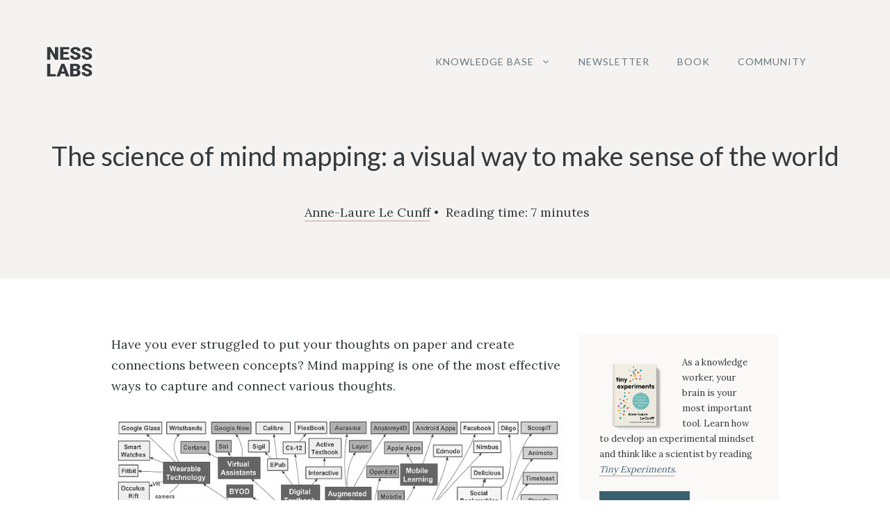

--- FILE ---
content_type: text/html; charset=UTF-8
request_url: https://nesslabs.com/mind-mapping
body_size: 35261
content:
<!DOCTYPE html>
<html lang="en">
<head>
	<meta charset="UTF-8">
	<meta name='robots' content='index, follow, max-image-preview:large, max-snippet:-1, max-video-preview:-1' />
<meta name="viewport" content="width=device-width, initial-scale=1">
	<!-- This site is optimized with the Yoast SEO plugin v26.8 - https://yoast.com/product/yoast-seo-wordpress/ -->
	<title>The science of mind mapping: a visual way to make sense of the world</title>
	<meta name="description" content="Mind mapping is a visual diagram helping you connect information around a central concept. Start from the centre and use branches to connect ideas together." />
	<link rel="canonical" href="https://nesslabs.com/mind-mapping" />
	<meta property="og:locale" content="en_US" />
	<meta property="og:type" content="article" />
	<meta property="og:title" content="The science of mind mapping" />
	<meta property="og:description" content="Mind mapping is a visual diagram helping you connect information around a central concept. Start from the centre and use branches to connect ideas together." />
	<meta property="og:url" content="https://nesslabs.com/mind-mapping" />
	<meta property="og:site_name" content="Ness Labs" />
	<meta property="article:publisher" content="https://www.facebook.com/nesslabsHQ/" />
	<meta property="article:published_time" content="2019-11-11T10:55:04+00:00" />
	<meta property="article:modified_time" content="2020-05-28T10:39:12+00:00" />
	<meta property="og:image" content="https://nesslabs.com/wp-content/uploads/2019/11/mind-mapping-banner.png" />
	<meta property="og:image:width" content="960" />
	<meta property="og:image:height" content="540" />
	<meta property="og:image:type" content="image/png" />
	<meta name="author" content="Anne-Laure Le Cunff" />
	<meta name="twitter:card" content="summary_large_image" />
	<meta name="twitter:title" content="The science of mind mapping" />
	<meta name="twitter:image" content="https://nesslabs.com/wp-content/uploads/2019/11/mind-mapping-banner.png" />
	<meta name="twitter:creator" content="@neuranne" />
	<meta name="twitter:site" content="@ness_labs" />
	<meta name="twitter:label1" content="Written by" />
	<meta name="twitter:data1" content="Anne-Laure Le Cunff" />
	<meta name="twitter:label2" content="Est. reading time" />
	<meta name="twitter:data2" content="7 minutes" />
	<script type="application/ld+json" class="yoast-schema-graph">{"@context":"https://schema.org","@graph":[{"@type":"Article","@id":"https://nesslabs.com/mind-mapping#article","isPartOf":{"@id":"https://nesslabs.com/mind-mapping"},"author":{"name":"Anne-Laure Le Cunff","@id":"https://nesslabs.com/#/schema/person/e08a9542cfc9ffa12b0341d423e5118a"},"headline":"The science of mind mapping: a visual way to make sense of the world","datePublished":"2019-11-11T10:55:04+00:00","dateModified":"2020-05-28T10:39:12+00:00","mainEntityOfPage":{"@id":"https://nesslabs.com/mind-mapping"},"wordCount":1316,"publisher":{"@id":"https://nesslabs.com/#organization"},"image":{"@id":"https://nesslabs.com/mind-mapping#primaryimage"},"thumbnailUrl":"https://nesslabs.com/wp-content/uploads/2019/11/mind-mapping-illustration.png","keywords":["brainstorming","creative thinking","map thinking","note-taking","writing"],"articleSection":["Purposeful Creativity"],"inLanguage":"en"},{"@type":"WebPage","@id":"https://nesslabs.com/mind-mapping","url":"https://nesslabs.com/mind-mapping","name":"The science of mind mapping: a visual way to make sense of the world","isPartOf":{"@id":"https://nesslabs.com/#website"},"primaryImageOfPage":{"@id":"https://nesslabs.com/mind-mapping#primaryimage"},"image":{"@id":"https://nesslabs.com/mind-mapping#primaryimage"},"thumbnailUrl":"https://nesslabs.com/wp-content/uploads/2019/11/mind-mapping-illustration.png","datePublished":"2019-11-11T10:55:04+00:00","dateModified":"2020-05-28T10:39:12+00:00","description":"Mind mapping is a visual diagram helping you connect information around a central concept. Start from the centre and use branches to connect ideas together.","breadcrumb":{"@id":"https://nesslabs.com/mind-mapping#breadcrumb"},"inLanguage":"en","potentialAction":[{"@type":"ReadAction","target":["https://nesslabs.com/mind-mapping"]}]},{"@type":"ImageObject","inLanguage":"en","@id":"https://nesslabs.com/mind-mapping#primaryimage","url":"https://nesslabs.com/wp-content/uploads/2019/11/mind-mapping-illustration.png","contentUrl":"https://nesslabs.com/wp-content/uploads/2019/11/mind-mapping-illustration.png","width":799,"height":571,"caption":"From mental map to mental atlas - Mind map"},{"@type":"BreadcrumbList","@id":"https://nesslabs.com/mind-mapping#breadcrumb","itemListElement":[{"@type":"ListItem","position":1,"name":"Home","item":"https://nesslabs.com/"},{"@type":"ListItem","position":2,"name":"Blog","item":"https://nesslabs.com/blog"},{"@type":"ListItem","position":3,"name":"The science of mind mapping: a visual way to make sense of the world"}]},{"@type":"WebSite","@id":"https://nesslabs.com/#website","url":"https://nesslabs.com/","name":"Ness Labs","description":"Your mind at work","publisher":{"@id":"https://nesslabs.com/#organization"},"potentialAction":[{"@type":"SearchAction","target":{"@type":"EntryPoint","urlTemplate":"https://nesslabs.com/?s={search_term_string}"},"query-input":{"@type":"PropertyValueSpecification","valueRequired":true,"valueName":"search_term_string"}}],"inLanguage":"en"},{"@type":"Organization","@id":"https://nesslabs.com/#organization","name":"Ness Labs","url":"https://nesslabs.com/","logo":{"@type":"ImageObject","inLanguage":"en","@id":"https://nesslabs.com/#/schema/logo/image/","url":"https://nesslabs.com/wp-content/uploads/2019/10/android-chrome-512x512.png","contentUrl":"https://nesslabs.com/wp-content/uploads/2019/10/android-chrome-512x512.png","width":512,"height":512,"caption":"Ness Labs"},"image":{"@id":"https://nesslabs.com/#/schema/logo/image/"},"sameAs":["https://www.facebook.com/nesslabsHQ/","https://x.com/ness_labs","https://www.linkedin.com/company/nesslabs"]},{"@type":"Person","@id":"https://nesslabs.com/#/schema/person/e08a9542cfc9ffa12b0341d423e5118a","name":"Anne-Laure Le Cunff","image":{"@type":"ImageObject","inLanguage":"en","@id":"https://nesslabs.com/#/schema/person/image/","url":"https://secure.gravatar.com/avatar/c365ea549fe92f455469675544cd30a8aea009bfe98c185d0d0246e4a3d2a961?s=96&d=mm&r=g","contentUrl":"https://secure.gravatar.com/avatar/c365ea549fe92f455469675544cd30a8aea009bfe98c185d0d0246e4a3d2a961?s=96&d=mm&r=g","caption":"Anne-Laure Le Cunff"},"description":"Anne-Laure Le Cunff is the founder of Ness Labs and a neuroscientist at King’s College London. Her research focuses on applying neuroscience insights to support people throughout their profesionnal and personal development. She is also the author of Tiny Experiments and previously worked on Google’s digital health team. Read her content below and follow her updates on X and Instagram.","sameAs":["https://anne-laure.net/","https://instagram.com/neuranne","https://linkedin.com/in/neuranne","https://x.com/neuranne","https://youtube.com/@neuranne"],"url":"https://nesslabs.com/author/annelaure"}]}</script>
	<!-- / Yoast SEO plugin. -->


<link rel='dns-prefetch' href='//nesslabs.kit.com' />
<link rel='dns-prefetch' href='//js.stripe.com' />
<link rel='dns-prefetch' href='//stats.wp.com' />
<link rel='dns-prefetch' href='//checkout.stripe.com' />
<link href='https://fonts.gstatic.com' crossorigin rel='preconnect' />
<link href='https://fonts.googleapis.com' crossorigin rel='preconnect' />
<link rel="alternate" type="application/rss+xml" title="Ness Labs &raquo; Feed" href="https://nesslabs.com/feed" />
<link rel="alternate" type="application/rss+xml" title="Ness Labs &raquo; Comments Feed" href="https://nesslabs.com/comments/feed" />
<link rel="alternate" title="oEmbed (JSON)" type="application/json+oembed" href="https://nesslabs.com/wp-json/oembed/1.0/embed?url=https%3A%2F%2Fnesslabs.com%2Fmind-mapping" />
<link rel="alternate" title="oEmbed (XML)" type="text/xml+oembed" href="https://nesslabs.com/wp-json/oembed/1.0/embed?url=https%3A%2F%2Fnesslabs.com%2Fmind-mapping&#038;format=xml" />
		<!-- This site uses the Google Analytics by MonsterInsights plugin v9.11.1 - Using Analytics tracking - https://www.monsterinsights.com/ -->
							<script src="//www.googletagmanager.com/gtag/js?id=G-8WSPE13ZY9"  data-cfasync="false" data-wpfc-render="false" async></script>
			<script data-cfasync="false" data-wpfc-render="false">
				var mi_version = '9.11.1';
				var mi_track_user = true;
				var mi_no_track_reason = '';
								var MonsterInsightsDefaultLocations = {"page_location":"https:\/\/nesslabs.com\/mind-mapping\/"};
								if ( typeof MonsterInsightsPrivacyGuardFilter === 'function' ) {
					var MonsterInsightsLocations = (typeof MonsterInsightsExcludeQuery === 'object') ? MonsterInsightsPrivacyGuardFilter( MonsterInsightsExcludeQuery ) : MonsterInsightsPrivacyGuardFilter( MonsterInsightsDefaultLocations );
				} else {
					var MonsterInsightsLocations = (typeof MonsterInsightsExcludeQuery === 'object') ? MonsterInsightsExcludeQuery : MonsterInsightsDefaultLocations;
				}

								var disableStrs = [
										'ga-disable-G-8WSPE13ZY9',
									];

				/* Function to detect opted out users */
				function __gtagTrackerIsOptedOut() {
					for (var index = 0; index < disableStrs.length; index++) {
						if (document.cookie.indexOf(disableStrs[index] + '=true') > -1) {
							return true;
						}
					}

					return false;
				}

				/* Disable tracking if the opt-out cookie exists. */
				if (__gtagTrackerIsOptedOut()) {
					for (var index = 0; index < disableStrs.length; index++) {
						window[disableStrs[index]] = true;
					}
				}

				/* Opt-out function */
				function __gtagTrackerOptout() {
					for (var index = 0; index < disableStrs.length; index++) {
						document.cookie = disableStrs[index] + '=true; expires=Thu, 31 Dec 2099 23:59:59 UTC; path=/';
						window[disableStrs[index]] = true;
					}
				}

				if ('undefined' === typeof gaOptout) {
					function gaOptout() {
						__gtagTrackerOptout();
					}
				}
								window.dataLayer = window.dataLayer || [];

				window.MonsterInsightsDualTracker = {
					helpers: {},
					trackers: {},
				};
				if (mi_track_user) {
					function __gtagDataLayer() {
						dataLayer.push(arguments);
					}

					function __gtagTracker(type, name, parameters) {
						if (!parameters) {
							parameters = {};
						}

						if (parameters.send_to) {
							__gtagDataLayer.apply(null, arguments);
							return;
						}

						if (type === 'event') {
														parameters.send_to = monsterinsights_frontend.v4_id;
							var hookName = name;
							if (typeof parameters['event_category'] !== 'undefined') {
								hookName = parameters['event_category'] + ':' + name;
							}

							if (typeof MonsterInsightsDualTracker.trackers[hookName] !== 'undefined') {
								MonsterInsightsDualTracker.trackers[hookName](parameters);
							} else {
								__gtagDataLayer('event', name, parameters);
							}
							
						} else {
							__gtagDataLayer.apply(null, arguments);
						}
					}

					__gtagTracker('js', new Date());
					__gtagTracker('set', {
						'developer_id.dZGIzZG': true,
											});
					if ( MonsterInsightsLocations.page_location ) {
						__gtagTracker('set', MonsterInsightsLocations);
					}
										__gtagTracker('config', 'G-8WSPE13ZY9', {"forceSSL":"true","link_attribution":"true"} );
										window.gtag = __gtagTracker;										(function () {
						/* https://developers.google.com/analytics/devguides/collection/analyticsjs/ */
						/* ga and __gaTracker compatibility shim. */
						var noopfn = function () {
							return null;
						};
						var newtracker = function () {
							return new Tracker();
						};
						var Tracker = function () {
							return null;
						};
						var p = Tracker.prototype;
						p.get = noopfn;
						p.set = noopfn;
						p.send = function () {
							var args = Array.prototype.slice.call(arguments);
							args.unshift('send');
							__gaTracker.apply(null, args);
						};
						var __gaTracker = function () {
							var len = arguments.length;
							if (len === 0) {
								return;
							}
							var f = arguments[len - 1];
							if (typeof f !== 'object' || f === null || typeof f.hitCallback !== 'function') {
								if ('send' === arguments[0]) {
									var hitConverted, hitObject = false, action;
									if ('event' === arguments[1]) {
										if ('undefined' !== typeof arguments[3]) {
											hitObject = {
												'eventAction': arguments[3],
												'eventCategory': arguments[2],
												'eventLabel': arguments[4],
												'value': arguments[5] ? arguments[5] : 1,
											}
										}
									}
									if ('pageview' === arguments[1]) {
										if ('undefined' !== typeof arguments[2]) {
											hitObject = {
												'eventAction': 'page_view',
												'page_path': arguments[2],
											}
										}
									}
									if (typeof arguments[2] === 'object') {
										hitObject = arguments[2];
									}
									if (typeof arguments[5] === 'object') {
										Object.assign(hitObject, arguments[5]);
									}
									if ('undefined' !== typeof arguments[1].hitType) {
										hitObject = arguments[1];
										if ('pageview' === hitObject.hitType) {
											hitObject.eventAction = 'page_view';
										}
									}
									if (hitObject) {
										action = 'timing' === arguments[1].hitType ? 'timing_complete' : hitObject.eventAction;
										hitConverted = mapArgs(hitObject);
										__gtagTracker('event', action, hitConverted);
									}
								}
								return;
							}

							function mapArgs(args) {
								var arg, hit = {};
								var gaMap = {
									'eventCategory': 'event_category',
									'eventAction': 'event_action',
									'eventLabel': 'event_label',
									'eventValue': 'event_value',
									'nonInteraction': 'non_interaction',
									'timingCategory': 'event_category',
									'timingVar': 'name',
									'timingValue': 'value',
									'timingLabel': 'event_label',
									'page': 'page_path',
									'location': 'page_location',
									'title': 'page_title',
									'referrer' : 'page_referrer',
								};
								for (arg in args) {
																		if (!(!args.hasOwnProperty(arg) || !gaMap.hasOwnProperty(arg))) {
										hit[gaMap[arg]] = args[arg];
									} else {
										hit[arg] = args[arg];
									}
								}
								return hit;
							}

							try {
								f.hitCallback();
							} catch (ex) {
							}
						};
						__gaTracker.create = newtracker;
						__gaTracker.getByName = newtracker;
						__gaTracker.getAll = function () {
							return [];
						};
						__gaTracker.remove = noopfn;
						__gaTracker.loaded = true;
						window['__gaTracker'] = __gaTracker;
					})();
									} else {
										console.log("");
					(function () {
						function __gtagTracker() {
							return null;
						}

						window['__gtagTracker'] = __gtagTracker;
						window['gtag'] = __gtagTracker;
					})();
									}
			</script>
							<!-- / Google Analytics by MonsterInsights -->
		<style id='wp-img-auto-sizes-contain-inline-css'>
img:is([sizes=auto i],[sizes^="auto," i]){contain-intrinsic-size:3000px 1500px}
/*# sourceURL=wp-img-auto-sizes-contain-inline-css */
</style>
<style id='wp-emoji-styles-inline-css'>

	img.wp-smiley, img.emoji {
		display: inline !important;
		border: none !important;
		box-shadow: none !important;
		height: 1em !important;
		width: 1em !important;
		margin: 0 0.07em !important;
		vertical-align: -0.1em !important;
		background: none !important;
		padding: 0 !important;
	}
/*# sourceURL=wp-emoji-styles-inline-css */
</style>
<link rel='stylesheet' id='wp-block-library-css' href='https://nesslabs.com/wp-includes/css/dist/block-library/style.min.css?ver=6.9' media='all' />
<style id='classic-theme-styles-inline-css'>
/*! This file is auto-generated */
.wp-block-button__link{color:#fff;background-color:#32373c;border-radius:9999px;box-shadow:none;text-decoration:none;padding:calc(.667em + 2px) calc(1.333em + 2px);font-size:1.125em}.wp-block-file__button{background:#32373c;color:#fff;text-decoration:none}
/*# sourceURL=/wp-includes/css/classic-themes.min.css */
</style>
<style id='presto-player-popup-trigger-style-inline-css'>
:where(.wp-block-presto-player-popup-trigger) {
  /* reduce specificity */
  display: grid;
  gap: 1rem;
  cursor: pointer;
}

/* Play icon overlay for popup image trigger variation */
:where(.presto-popup-image-trigger) {
  position: relative;
  cursor: pointer;
}

:where(.presto-popup-image-trigger)::before {
  content: "";
  position: absolute;
  top: 50%;
  left: 50%;
  transform: translate(-50%, -50%);
  width: 48px;
  height: 48px;
  background-image: url("/wp-content/plugins/presto-player/src/admin/blocks/blocks/popup-trigger/../../../../../img/play-button.svg");
  background-size: contain;
  background-repeat: no-repeat;
  background-position: center;
  z-index: 10;
  pointer-events: none;
}

:where(.presto-popup-image-trigger img) {
  display: block;
  width: 100%;
  height: auto;
  filter: brightness(0.5);
}
/*# sourceURL=https://nesslabs.com/wp-content/plugins/presto-player/src/admin/blocks/blocks/popup-trigger/style.css */
</style>
<style id='presto-player-popup-media-style-inline-css'>
.wp-block-presto-player-popup.is-selected .wp-block-presto-player-popup-media {
  display: initial;
}

.wp-block-presto-player-popup.has-child-selected .wp-block-presto-player-popup-media {
  display: initial;
}

.presto-popup__overlay {
  position: fixed;
  top: 0;
  left: 0;
  z-index: 100000;
  overflow: hidden;
  width: 100%;
  height: 100vh;
  box-sizing: border-box;
  padding: 0 5%;
  visibility: hidden;
  opacity: 0;
  display: flex;
  align-items: center;
  justify-content: center;
  transition:
    opacity 0.2s ease,
    visibility 0.2s ease;

  --presto-popup-media-width: 1280px;
  --presto-popup-background-color: rgba(0, 0, 0, 0.917);
}

.presto-popup--active {
  visibility: visible;
  opacity: 1;
}

.presto-popup--active .presto-popup__content {
  transform: scale(1);
}

.presto-popup__content {
  position: relative;
  z-index: 9999999999;
  width: 100%;
  max-width: var(--presto-popup-media-width);
  transform: scale(0.9);
  transition: transform 0.2s ease;
}

.presto-popup__close-button {
  position: absolute;
  top: calc(env(safe-area-inset-top) + 16px);
  right: calc(env(safe-area-inset-right) + 16px);
  padding: 0;
  cursor: pointer;
  z-index: 5000000;
  min-width: 24px;
  min-height: 24px;
  width: 24px;
  height: 24px;
  display: flex;
  align-items: center;
  justify-content: center;
  border: none;
  background: none;
  box-shadow: none;
  transition: opacity 0.2s ease;
}

.presto-popup__close-button:hover,
.presto-popup__close-button:focus {
  opacity: 0.8;
  background: none;
  border: none;
}

.presto-popup__close-button:not(:hover):not(:active):not(.has-background) {
  background: none;
  border: none;
}

.presto-popup__close-button svg {
  width: 24px;
  height: 24px;
  fill: white;
}

.presto-popup__scrim {
  width: 100%;
  height: 100%;
  position: absolute;
  z-index: 2000000;
  background-color: var(--presto-popup-background-color, rgb(255, 255, 255));
}

.presto-popup__speak {
  position: absolute;
  width: 1px;
  height: 1px;
  padding: 0;
  margin: -1px;
  overflow: hidden;
  clip: rect(0, 0, 0, 0);
  white-space: nowrap;
  border: 0;
}
/*# sourceURL=https://nesslabs.com/wp-content/plugins/presto-player/src/admin/blocks/blocks/popup-media/style.css */
</style>
<link rel='stylesheet' id='convertkit-broadcasts-css' href='https://nesslabs.com/wp-content/plugins/convertkit/resources/frontend/css/broadcasts.css?ver=3.1.6.1' media='all' />
<link rel='stylesheet' id='convertkit-button-css' href='https://nesslabs.com/wp-content/plugins/convertkit/resources/frontend/css/button.css?ver=3.1.6.1' media='all' />
<link rel='stylesheet' id='convertkit-form-css' href='https://nesslabs.com/wp-content/plugins/convertkit/resources/frontend/css/form.css?ver=3.1.6.1' media='all' />
<link rel='stylesheet' id='convertkit-form-builder-field-css' href='https://nesslabs.com/wp-content/plugins/convertkit/resources/frontend/css/form-builder.css?ver=3.1.6.1' media='all' />
<link rel='stylesheet' id='convertkit-form-builder-css' href='https://nesslabs.com/wp-content/plugins/convertkit/resources/frontend/css/form-builder.css?ver=3.1.6.1' media='all' />
<link rel='stylesheet' id='grids-main-css' href='https://nesslabs.com/wp-content/plugins/grids/assets/css/grids.css?ver=1.3.11' media='all' />
<style id='global-styles-inline-css'>
:root{--wp--preset--aspect-ratio--square: 1;--wp--preset--aspect-ratio--4-3: 4/3;--wp--preset--aspect-ratio--3-4: 3/4;--wp--preset--aspect-ratio--3-2: 3/2;--wp--preset--aspect-ratio--2-3: 2/3;--wp--preset--aspect-ratio--16-9: 16/9;--wp--preset--aspect-ratio--9-16: 9/16;--wp--preset--color--black: #000000;--wp--preset--color--cyan-bluish-gray: #abb8c3;--wp--preset--color--white: #ffffff;--wp--preset--color--pale-pink: #f78da7;--wp--preset--color--vivid-red: #cf2e2e;--wp--preset--color--luminous-vivid-orange: #ff6900;--wp--preset--color--luminous-vivid-amber: #fcb900;--wp--preset--color--light-green-cyan: #7bdcb5;--wp--preset--color--vivid-green-cyan: #00d084;--wp--preset--color--pale-cyan-blue: #8ed1fc;--wp--preset--color--vivid-cyan-blue: #0693e3;--wp--preset--color--vivid-purple: #9b51e0;--wp--preset--color--contrast: var(--contrast);--wp--preset--color--contrast-2: var(--contrast-2);--wp--preset--color--contrast-3: var(--contrast-3);--wp--preset--color--base: var(--base);--wp--preset--color--base-2: var(--base-2);--wp--preset--color--base-3: var(--base-3);--wp--preset--color--accent: var(--accent);--wp--preset--color--accent-2: var(--accent-2);--wp--preset--gradient--vivid-cyan-blue-to-vivid-purple: linear-gradient(135deg,rgb(6,147,227) 0%,rgb(155,81,224) 100%);--wp--preset--gradient--light-green-cyan-to-vivid-green-cyan: linear-gradient(135deg,rgb(122,220,180) 0%,rgb(0,208,130) 100%);--wp--preset--gradient--luminous-vivid-amber-to-luminous-vivid-orange: linear-gradient(135deg,rgb(252,185,0) 0%,rgb(255,105,0) 100%);--wp--preset--gradient--luminous-vivid-orange-to-vivid-red: linear-gradient(135deg,rgb(255,105,0) 0%,rgb(207,46,46) 100%);--wp--preset--gradient--very-light-gray-to-cyan-bluish-gray: linear-gradient(135deg,rgb(238,238,238) 0%,rgb(169,184,195) 100%);--wp--preset--gradient--cool-to-warm-spectrum: linear-gradient(135deg,rgb(74,234,220) 0%,rgb(151,120,209) 20%,rgb(207,42,186) 40%,rgb(238,44,130) 60%,rgb(251,105,98) 80%,rgb(254,248,76) 100%);--wp--preset--gradient--blush-light-purple: linear-gradient(135deg,rgb(255,206,236) 0%,rgb(152,150,240) 100%);--wp--preset--gradient--blush-bordeaux: linear-gradient(135deg,rgb(254,205,165) 0%,rgb(254,45,45) 50%,rgb(107,0,62) 100%);--wp--preset--gradient--luminous-dusk: linear-gradient(135deg,rgb(255,203,112) 0%,rgb(199,81,192) 50%,rgb(65,88,208) 100%);--wp--preset--gradient--pale-ocean: linear-gradient(135deg,rgb(255,245,203) 0%,rgb(182,227,212) 50%,rgb(51,167,181) 100%);--wp--preset--gradient--electric-grass: linear-gradient(135deg,rgb(202,248,128) 0%,rgb(113,206,126) 100%);--wp--preset--gradient--midnight: linear-gradient(135deg,rgb(2,3,129) 0%,rgb(40,116,252) 100%);--wp--preset--font-size--small: 13px;--wp--preset--font-size--medium: 20px;--wp--preset--font-size--large: 36px;--wp--preset--font-size--x-large: 42px;--wp--preset--spacing--20: 0.44rem;--wp--preset--spacing--30: 0.67rem;--wp--preset--spacing--40: 1rem;--wp--preset--spacing--50: 1.5rem;--wp--preset--spacing--60: 2.25rem;--wp--preset--spacing--70: 3.38rem;--wp--preset--spacing--80: 5.06rem;--wp--preset--shadow--natural: 6px 6px 9px rgba(0, 0, 0, 0.2);--wp--preset--shadow--deep: 12px 12px 50px rgba(0, 0, 0, 0.4);--wp--preset--shadow--sharp: 6px 6px 0px rgba(0, 0, 0, 0.2);--wp--preset--shadow--outlined: 6px 6px 0px -3px rgb(255, 255, 255), 6px 6px rgb(0, 0, 0);--wp--preset--shadow--crisp: 6px 6px 0px rgb(0, 0, 0);}:root :where(.is-layout-flow) > :first-child{margin-block-start: 0;}:root :where(.is-layout-flow) > :last-child{margin-block-end: 0;}:root :where(.is-layout-flow) > *{margin-block-start: 24px;margin-block-end: 0;}:root :where(.is-layout-constrained) > :first-child{margin-block-start: 0;}:root :where(.is-layout-constrained) > :last-child{margin-block-end: 0;}:root :where(.is-layout-constrained) > *{margin-block-start: 24px;margin-block-end: 0;}:root :where(.is-layout-flex){gap: 24px;}:root :where(.is-layout-grid){gap: 24px;}body .is-layout-flex{display: flex;}.is-layout-flex{flex-wrap: wrap;align-items: center;}.is-layout-flex > :is(*, div){margin: 0;}body .is-layout-grid{display: grid;}.is-layout-grid > :is(*, div){margin: 0;}.has-black-color{color: var(--wp--preset--color--black) !important;}.has-cyan-bluish-gray-color{color: var(--wp--preset--color--cyan-bluish-gray) !important;}.has-white-color{color: var(--wp--preset--color--white) !important;}.has-pale-pink-color{color: var(--wp--preset--color--pale-pink) !important;}.has-vivid-red-color{color: var(--wp--preset--color--vivid-red) !important;}.has-luminous-vivid-orange-color{color: var(--wp--preset--color--luminous-vivid-orange) !important;}.has-luminous-vivid-amber-color{color: var(--wp--preset--color--luminous-vivid-amber) !important;}.has-light-green-cyan-color{color: var(--wp--preset--color--light-green-cyan) !important;}.has-vivid-green-cyan-color{color: var(--wp--preset--color--vivid-green-cyan) !important;}.has-pale-cyan-blue-color{color: var(--wp--preset--color--pale-cyan-blue) !important;}.has-vivid-cyan-blue-color{color: var(--wp--preset--color--vivid-cyan-blue) !important;}.has-vivid-purple-color{color: var(--wp--preset--color--vivid-purple) !important;}.has-contrast-color{color: var(--wp--preset--color--contrast) !important;}.has-contrast-2-color{color: var(--wp--preset--color--contrast-2) !important;}.has-contrast-3-color{color: var(--wp--preset--color--contrast-3) !important;}.has-base-color{color: var(--wp--preset--color--base) !important;}.has-base-2-color{color: var(--wp--preset--color--base-2) !important;}.has-base-3-color{color: var(--wp--preset--color--base-3) !important;}.has-accent-color{color: var(--wp--preset--color--accent) !important;}.has-accent-2-color{color: var(--wp--preset--color--accent-2) !important;}.has-black-background-color{background-color: var(--wp--preset--color--black) !important;}.has-cyan-bluish-gray-background-color{background-color: var(--wp--preset--color--cyan-bluish-gray) !important;}.has-white-background-color{background-color: var(--wp--preset--color--white) !important;}.has-pale-pink-background-color{background-color: var(--wp--preset--color--pale-pink) !important;}.has-vivid-red-background-color{background-color: var(--wp--preset--color--vivid-red) !important;}.has-luminous-vivid-orange-background-color{background-color: var(--wp--preset--color--luminous-vivid-orange) !important;}.has-luminous-vivid-amber-background-color{background-color: var(--wp--preset--color--luminous-vivid-amber) !important;}.has-light-green-cyan-background-color{background-color: var(--wp--preset--color--light-green-cyan) !important;}.has-vivid-green-cyan-background-color{background-color: var(--wp--preset--color--vivid-green-cyan) !important;}.has-pale-cyan-blue-background-color{background-color: var(--wp--preset--color--pale-cyan-blue) !important;}.has-vivid-cyan-blue-background-color{background-color: var(--wp--preset--color--vivid-cyan-blue) !important;}.has-vivid-purple-background-color{background-color: var(--wp--preset--color--vivid-purple) !important;}.has-contrast-background-color{background-color: var(--wp--preset--color--contrast) !important;}.has-contrast-2-background-color{background-color: var(--wp--preset--color--contrast-2) !important;}.has-contrast-3-background-color{background-color: var(--wp--preset--color--contrast-3) !important;}.has-base-background-color{background-color: var(--wp--preset--color--base) !important;}.has-base-2-background-color{background-color: var(--wp--preset--color--base-2) !important;}.has-base-3-background-color{background-color: var(--wp--preset--color--base-3) !important;}.has-accent-background-color{background-color: var(--wp--preset--color--accent) !important;}.has-accent-2-background-color{background-color: var(--wp--preset--color--accent-2) !important;}.has-black-border-color{border-color: var(--wp--preset--color--black) !important;}.has-cyan-bluish-gray-border-color{border-color: var(--wp--preset--color--cyan-bluish-gray) !important;}.has-white-border-color{border-color: var(--wp--preset--color--white) !important;}.has-pale-pink-border-color{border-color: var(--wp--preset--color--pale-pink) !important;}.has-vivid-red-border-color{border-color: var(--wp--preset--color--vivid-red) !important;}.has-luminous-vivid-orange-border-color{border-color: var(--wp--preset--color--luminous-vivid-orange) !important;}.has-luminous-vivid-amber-border-color{border-color: var(--wp--preset--color--luminous-vivid-amber) !important;}.has-light-green-cyan-border-color{border-color: var(--wp--preset--color--light-green-cyan) !important;}.has-vivid-green-cyan-border-color{border-color: var(--wp--preset--color--vivid-green-cyan) !important;}.has-pale-cyan-blue-border-color{border-color: var(--wp--preset--color--pale-cyan-blue) !important;}.has-vivid-cyan-blue-border-color{border-color: var(--wp--preset--color--vivid-cyan-blue) !important;}.has-vivid-purple-border-color{border-color: var(--wp--preset--color--vivid-purple) !important;}.has-contrast-border-color{border-color: var(--wp--preset--color--contrast) !important;}.has-contrast-2-border-color{border-color: var(--wp--preset--color--contrast-2) !important;}.has-contrast-3-border-color{border-color: var(--wp--preset--color--contrast-3) !important;}.has-base-border-color{border-color: var(--wp--preset--color--base) !important;}.has-base-2-border-color{border-color: var(--wp--preset--color--base-2) !important;}.has-base-3-border-color{border-color: var(--wp--preset--color--base-3) !important;}.has-accent-border-color{border-color: var(--wp--preset--color--accent) !important;}.has-accent-2-border-color{border-color: var(--wp--preset--color--accent-2) !important;}.has-vivid-cyan-blue-to-vivid-purple-gradient-background{background: var(--wp--preset--gradient--vivid-cyan-blue-to-vivid-purple) !important;}.has-light-green-cyan-to-vivid-green-cyan-gradient-background{background: var(--wp--preset--gradient--light-green-cyan-to-vivid-green-cyan) !important;}.has-luminous-vivid-amber-to-luminous-vivid-orange-gradient-background{background: var(--wp--preset--gradient--luminous-vivid-amber-to-luminous-vivid-orange) !important;}.has-luminous-vivid-orange-to-vivid-red-gradient-background{background: var(--wp--preset--gradient--luminous-vivid-orange-to-vivid-red) !important;}.has-very-light-gray-to-cyan-bluish-gray-gradient-background{background: var(--wp--preset--gradient--very-light-gray-to-cyan-bluish-gray) !important;}.has-cool-to-warm-spectrum-gradient-background{background: var(--wp--preset--gradient--cool-to-warm-spectrum) !important;}.has-blush-light-purple-gradient-background{background: var(--wp--preset--gradient--blush-light-purple) !important;}.has-blush-bordeaux-gradient-background{background: var(--wp--preset--gradient--blush-bordeaux) !important;}.has-luminous-dusk-gradient-background{background: var(--wp--preset--gradient--luminous-dusk) !important;}.has-pale-ocean-gradient-background{background: var(--wp--preset--gradient--pale-ocean) !important;}.has-electric-grass-gradient-background{background: var(--wp--preset--gradient--electric-grass) !important;}.has-midnight-gradient-background{background: var(--wp--preset--gradient--midnight) !important;}.has-small-font-size{font-size: var(--wp--preset--font-size--small) !important;}.has-medium-font-size{font-size: var(--wp--preset--font-size--medium) !important;}.has-large-font-size{font-size: var(--wp--preset--font-size--large) !important;}.has-x-large-font-size{font-size: var(--wp--preset--font-size--x-large) !important;}
:root :where(.wp-block-pullquote){font-size: 1.5em;line-height: 1.6;}
/*# sourceURL=global-styles-inline-css */
</style>
<link rel='stylesheet' id='stripe-checkout-button-css' href='https://checkout.stripe.com/v3/checkout/button.css' media='all' />
<link rel='stylesheet' id='simpay-public-css' href='https://nesslabs.com/wp-content/plugins/stripe/includes/core/assets/css/simpay-public.min.css?ver=4.16.1' media='all' />
<link rel='stylesheet' id='generate-style-css' href='https://nesslabs.com/wp-content/themes/generatepress/assets/css/main.min.css?ver=3.6.1' media='all' />
<style id='generate-style-inline-css'>
body{background-color:var(--base-3);color:var(--contrast);}.wp-block-group__inner-container{max-width:1200px;margin-left:auto;margin-right:auto;}.site-header .header-image{width:80px;}.generate-back-to-top{font-size:20px;border-radius:3px;position:fixed;bottom:30px;right:30px;line-height:40px;width:40px;text-align:center;z-index:10;transition:opacity 300ms ease-in-out;opacity:0.1;transform:translateY(1000px);}.generate-back-to-top__show{opacity:1;transform:translateY(0);}:root{--contrast:#353a3d;--contrast-2:#666666;--contrast-3:#3a606e;--base:#f5f3f2;--base-2:#f7f8f9;--base-3:#ffffff;--accent:#db7965;--accent-2:#667780;}:root .has-contrast-color{color:var(--contrast);}:root .has-contrast-background-color{background-color:var(--contrast);}:root .has-contrast-2-color{color:var(--contrast-2);}:root .has-contrast-2-background-color{background-color:var(--contrast-2);}:root .has-contrast-3-color{color:var(--contrast-3);}:root .has-contrast-3-background-color{background-color:var(--contrast-3);}:root .has-base-color{color:var(--base);}:root .has-base-background-color{background-color:var(--base);}:root .has-base-2-color{color:var(--base-2);}:root .has-base-2-background-color{background-color:var(--base-2);}:root .has-base-3-color{color:var(--base-3);}:root .has-base-3-background-color{background-color:var(--base-3);}:root .has-accent-color{color:var(--accent);}:root .has-accent-background-color{background-color:var(--accent);}:root .has-accent-2-color{color:var(--accent-2);}:root .has-accent-2-background-color{background-color:var(--accent-2);}body, button, input, select, textarea{font-family:Lora, serif;font-size:18px;}body{line-height:1.7;}.main-title{font-weight:normal;font-size:20px;}.site-description{font-family:Lato, sans-serif;font-size:16px;}.main-navigation a, .main-navigation .menu-toggle, .main-navigation .menu-bar-items{font-family:Lato, sans-serif;text-transform:uppercase;font-size:14px;}.widget-title{font-family:Lato, sans-serif;font-size:18px;}button:not(.menu-toggle),html input[type="button"],input[type="reset"],input[type="submit"],.button,.wp-block-button .wp-block-button__link{font-family:Lato, sans-serif;font-size:18px;}.site-info{font-size:14px;}h1{font-size:38px;line-height:1.4;}h2{font-size:28px;line-height:1.4;}h3{font-size:22px;line-height:1.4;}h4{font-size:20px;line-height:1.4;}h5{font-size:20px;line-height:1;}h1, h2, h3, h4, h5, h6{font-family:Lato, sans-serif;}.top-bar{background-color:#636363;color:#ffffff;}.top-bar a{color:#ffffff;}.top-bar a:hover{color:#303030;}.site-header{background-color:var(--base);color:var(--base-3);}.site-header a{color:var(--base-3);}.site-header a:hover{color:var(--base-3);}.main-title a,.main-title a:hover{color:var(--contrast);}.site-description{color:var(--contrast);}.mobile-menu-control-wrapper .menu-toggle,.mobile-menu-control-wrapper .menu-toggle:hover,.mobile-menu-control-wrapper .menu-toggle:focus,.has-inline-mobile-toggle #site-navigation.toggled{background-color:rgba(0, 0, 0, 0.02);}.main-navigation,.main-navigation ul ul{background-color:var(--base);}.main-navigation .main-nav ul li a, .main-navigation .menu-toggle, .main-navigation .menu-bar-items{color:var(--accent-2);}.main-navigation .main-nav ul li:not([class*="current-menu-"]):hover > a, .main-navigation .main-nav ul li:not([class*="current-menu-"]):focus > a, .main-navigation .main-nav ul li.sfHover:not([class*="current-menu-"]) > a, .main-navigation .menu-bar-item:hover > a, .main-navigation .menu-bar-item.sfHover > a{color:var(--accent-2);background-color:var(--base);}button.menu-toggle:hover,button.menu-toggle:focus{color:var(--accent-2);}.main-navigation .main-nav ul li[class*="current-menu-"] > a{color:var(--accent-2);background-color:var(--base);}.navigation-search input[type="search"],.navigation-search input[type="search"]:active, .navigation-search input[type="search"]:focus, .main-navigation .main-nav ul li.search-item.active > a, .main-navigation .menu-bar-items .search-item.active > a{color:var(--accent-2);background-color:var(--base);}.separate-containers .inside-article, .separate-containers .comments-area, .separate-containers .page-header, .one-container .container, .separate-containers .paging-navigation, .inside-page-header{color:var(--contrast);background-color:var(--base-3);}.inside-article a,.paging-navigation a,.comments-area a,.page-header a{color:var(--contrast-3);}.inside-article a:hover,.paging-navigation a:hover,.comments-area a:hover,.page-header a:hover{color:var(--contrast);}.entry-header h1,.page-header h1{color:var(--contrast);}.entry-title a{color:var(--contrast);}.entry-title a:hover{color:var(--contrast-3);}.entry-meta{color:var(--contrast-2);}.entry-meta a{color:var(--contrast-2);}.entry-meta a:hover{color:var(--contrast-2);}h1{color:var(--contrast);}h2{color:var(--contrast-3);}h3{color:var(--contrast);}h4{color:var(--contrast-3);}h5{color:var(--contrast-3);}.sidebar .widget{color:var(--contrast);background-color:rgba(245,243,242,0.5);}.sidebar .widget a{color:var(--contrast-3);}.sidebar .widget a:hover{color:var(--contrast);}.sidebar .widget .widget-title{color:var(--contrast);}.site-info{color:var(--contrast);background-color:var(--base-3);}.site-info a{color:var(--contrast);}.site-info a:hover{color:var(--contrast-3);}.footer-bar .widget_nav_menu .current-menu-item a{color:var(--contrast-3);}input[type="text"],input[type="email"],input[type="url"],input[type="password"],input[type="search"],input[type="tel"],input[type="number"],textarea,select{color:var(--contrast-2);background-color:var(--base);}input[type="text"]:focus,input[type="email"]:focus,input[type="url"]:focus,input[type="password"]:focus,input[type="search"]:focus,input[type="tel"]:focus,input[type="number"]:focus,textarea:focus,select:focus{color:var(--contrast);background-color:var(--base);}button,html input[type="button"],input[type="reset"],input[type="submit"],a.button,a.wp-block-button__link:not(.has-background){color:var(--base-3);background-color:var(--contrast-3);}button:hover,html input[type="button"]:hover,input[type="reset"]:hover,input[type="submit"]:hover,a.button:hover,button:focus,html input[type="button"]:focus,input[type="reset"]:focus,input[type="submit"]:focus,a.button:focus,a.wp-block-button__link:not(.has-background):active,a.wp-block-button__link:not(.has-background):focus,a.wp-block-button__link:not(.has-background):hover{color:var(--base-3);background-color:var(--accent-2);}a.generate-back-to-top{background-color:var(--contrast-3);color:var(--base-3);}a.generate-back-to-top:hover,a.generate-back-to-top:focus{background-color:var(--accent-2);color:var(--base-3);}:root{--gp-search-modal-bg-color:var(--base-3);--gp-search-modal-text-color:var(--contrast);--gp-search-modal-overlay-bg-color:rgba(0,0,0,0.2);}@media (max-width: 1023px){.main-navigation .menu-bar-item:hover > a, .main-navigation .menu-bar-item.sfHover > a{background:none;color:var(--accent-2);}}.inside-top-bar{padding:10px;}.inside-header{padding:30px 20px 30px 20px;}.nav-below-header .main-navigation .inside-navigation.grid-container, .nav-above-header .main-navigation .inside-navigation.grid-container{padding:0px;}.separate-containers .inside-article, .separate-containers .comments-area, .separate-containers .page-header, .separate-containers .paging-navigation, .one-container .site-content, .inside-page-header{padding:80px 20px 80px 20px;}.site-main .wp-block-group__inner-container{padding:80px 20px 80px 20px;}.separate-containers .paging-navigation{padding-top:20px;padding-bottom:20px;}.entry-content .alignwide, body:not(.no-sidebar) .entry-content .alignfull{margin-left:-20px;width:calc(100% + 40px);max-width:calc(100% + 40px);}.one-container.right-sidebar .site-main,.one-container.both-right .site-main{margin-right:20px;}.one-container.left-sidebar .site-main,.one-container.both-left .site-main{margin-left:20px;}.one-container.both-sidebars .site-main{margin:0px 20px 0px 20px;}.one-container.archive .post:not(:last-child):not(.is-loop-template-item), .one-container.blog .post:not(:last-child):not(.is-loop-template-item){padding-bottom:80px;}.main-navigation .main-nav ul li a,.menu-toggle,.main-navigation .menu-bar-item > a{line-height:38px;}.main-navigation .main-nav ul ul li a{padding:18px 20px 18px 20px;}.main-navigation ul ul{width:190px;}.navigation-search input[type="search"]{height:38px;}.rtl .menu-item-has-children .dropdown-menu-toggle{padding-left:20px;}.menu-item-has-children ul .dropdown-menu-toggle{padding-top:18px;padding-bottom:18px;margin-top:-18px;}.rtl .main-navigation .main-nav ul li.menu-item-has-children > a{padding-right:20px;}.widget-area .widget{padding:30px;}.footer-widgets-container{padding:0px;}.inside-site-info{padding:20px;}@media (max-width:768px){.separate-containers .inside-article, .separate-containers .comments-area, .separate-containers .page-header, .separate-containers .paging-navigation, .one-container .site-content, .inside-page-header{padding:100px 20px 100px 20px;}.site-main .wp-block-group__inner-container{padding:100px 20px 100px 20px;}.inside-header{padding-top:0px;}.widget-area .widget{padding-top:20px;padding-right:20px;padding-bottom:20px;padding-left:20px;}.inside-site-info{padding-right:10px;padding-left:10px;}.entry-content .alignwide, body:not(.no-sidebar) .entry-content .alignfull{margin-left:-20px;width:calc(100% + 40px);max-width:calc(100% + 40px);}.one-container .site-main .paging-navigation{margin-bottom:20px;}}/* End cached CSS */.is-right-sidebar{width:30%;}.is-left-sidebar{width:25%;}.site-content .content-area{width:70%;}@media (max-width: 1023px){.main-navigation .menu-toggle,.sidebar-nav-mobile:not(#sticky-placeholder){display:block;}.main-navigation ul,.gen-sidebar-nav,.main-navigation:not(.slideout-navigation):not(.toggled) .main-nav > ul,.has-inline-mobile-toggle #site-navigation .inside-navigation > *:not(.navigation-search):not(.main-nav){display:none;}.nav-align-right .inside-navigation,.nav-align-center .inside-navigation{justify-content:space-between;}.has-inline-mobile-toggle .mobile-menu-control-wrapper{display:flex;flex-wrap:wrap;}.has-inline-mobile-toggle .inside-header{flex-direction:row;text-align:left;flex-wrap:wrap;}.has-inline-mobile-toggle .header-widget,.has-inline-mobile-toggle #site-navigation{flex-basis:100%;}.nav-float-left .has-inline-mobile-toggle #site-navigation{order:10;}}
.elementor-template-full-width .site-content{display:block;}
#content {max-width: 1000px;margin-left: auto;margin-right: auto;}
.dynamic-author-image-rounded{border-radius:100%;}.dynamic-featured-image, .dynamic-author-image{vertical-align:middle;}.one-container.blog .dynamic-content-template:not(:last-child), .one-container.archive .dynamic-content-template:not(:last-child){padding-bottom:0px;}.dynamic-entry-excerpt > p:last-child{margin-bottom:0px;}
@media (max-width: 1023px){.main-navigation .main-nav ul li a,.main-navigation .menu-toggle,.main-navigation .mobile-bar-items a,.main-navigation .menu-bar-item > a{line-height:50px;}.main-navigation .site-logo.navigation-logo img, .mobile-header-navigation .site-logo.mobile-header-logo img, .navigation-search input[type="search"]{height:50px;}}.post-image:not(:first-child), .page-content:not(:first-child), .entry-content:not(:first-child), .entry-summary:not(:first-child), footer.entry-meta{margin-top:1em;}.post-image-above-header .inside-article div.featured-image, .post-image-above-header .inside-article div.post-image{margin-bottom:1em;}.main-navigation.slideout-navigation .main-nav > ul > li > a{line-height:60px;}
/*# sourceURL=generate-style-inline-css */
</style>
<link rel='stylesheet' id='generate-google-fonts-css' href='https://fonts.googleapis.com/css?family=Lato%3Aregular%7CLora%3Aregular&#038;display=auto&#038;ver=3.6.1' media='all' />
<link rel='stylesheet' id='grids-frontend-css' href='https://nesslabs.com/wp-content/plugins/grids/assets/css/frontend.css?ver=1.3.11' media='all' />
<link rel='stylesheet' id='generateblocks-global-css' href='https://nesslabs.com/wp-content/uploads/generateblocks/style-global.css?ver=1761637159' media='all' />
<style id='generateblocks-inline-css'>
.gb-container.gb-tabs__item:not(.gb-tabs__item-open){display:none;}.gb-container-c39a11cc{background-color:var(--accent);color:var(--base-3);background-image:linear-gradient(180deg, var(--accent) 70%, var(--base-3));}.gb-container-c39a11cc > .gb-inside-container{padding:120px 20px;max-width:1200px;margin-left:auto;margin-right:auto;z-index:1;position:relative;}.gb-container-c39a11cc a{color:var(--base-3);}.gb-container-c39a11cc a:hover{color:var(--base);}.gb-grid-wrapper > .gb-grid-column-c39a11cc > .gb-container{display:flex;flex-direction:column;height:100%;}.gb-container-3062f06f > .gb-inside-container{padding:0 60px 0 0;}.gb-grid-wrapper > .gb-grid-column-3062f06f{width:60%;}.gb-grid-wrapper > .gb-grid-column-3062f06f > .gb-container{display:flex;flex-direction:column;height:100%;}.gb-container-966a443b > .gb-inside-container{padding:0;}.gb-grid-wrapper > .gb-grid-column-966a443b{width:40%;}.gb-grid-wrapper > .gb-grid-column-966a443b > .gb-container{display:flex;flex-direction:column;height:100%;}.gb-container-c5adb768{margin-top:15px;border-top:1px solid var(--base-3);}.gb-container-c5adb768 > .gb-inside-container{padding-top:15px;padding-right:0px;padding-left:0px;max-width:1200px;margin-left:auto;margin-right:auto;}.gb-grid-wrapper > .gb-grid-column-c5adb768 > .gb-container{display:flex;flex-direction:column;height:100%;}.gb-container-c5d04887 > .gb-inside-container{padding:0;}.gb-grid-wrapper > .gb-grid-column-c5d04887{width:50%;}.gb-grid-wrapper > .gb-grid-column-c5d04887 > .gb-container{display:flex;flex-direction:column;height:100%;}.gb-container-796b30ee > .gb-inside-container{padding:0;}.gb-grid-wrapper > .gb-grid-column-796b30ee{width:50%;}.gb-grid-wrapper > .gb-grid-column-796b30ee > .gb-container{display:flex;flex-direction:column;height:100%;}.gb-container-1ad061fa{text-align:center;background-color:var(--base);color:var(--contrast);}.gb-container-1ad061fa > .gb-inside-container{padding:80px 20px 40px;max-width:1200px;margin-left:auto;margin-right:auto;}.gb-container-1ad061fa a, .gb-container-1ad061fa a:visited{color:var(--contrast);}.gb-container-1ad061fa a:hover{color:var(--contrast-3);}.gb-grid-wrapper > .gb-grid-column-1ad061fa > .gb-container{display:flex;flex-direction:column;height:100%;}.gb-container-b0aaaa38 > .gb-inside-container{padding:0;max-width:1200px;margin-left:auto;margin-right:auto;}.gb-grid-wrapper > .gb-grid-column-b0aaaa38 > .gb-container{display:flex;flex-direction:column;height:100%;}.gb-container-b0aaaa38.inline-post-meta-area > .gb-inside-container{display:flex;align-items:center;justify-content:center;}.gb-grid-wrapper-ada5166d{display:flex;flex-wrap:wrap;margin-left:-40px;}.gb-grid-wrapper-ada5166d > .gb-grid-column{box-sizing:border-box;padding-left:40px;}.gb-grid-wrapper-a3bf1439{display:flex;flex-wrap:wrap;margin-left:-30px;}.gb-grid-wrapper-a3bf1439 > .gb-grid-column{box-sizing:border-box;padding-left:30px;}h2.gb-headline-b67063fb{margin-bottom:20px;color:var(--base-3);}h4.gb-headline-c1c05673{margin-bottom:30px;color:var(--base-3);}p.gb-headline-8e1c2192{font-size:17px;}h1.gb-headline-bda54f07{text-align:center;margin-bottom:20px;}p.gb-headline-40b4aed2{font-size:18px;padding-right:5px;padding-left:5px;margin-bottom:0px;color:#353a3d;}p.gb-headline-40b4aed2 a{color:#353a3d;}p.gb-headline-40b4aed2 a:hover{color:#3a606e;}.gb-button-wrapper{display:flex;flex-wrap:wrap;align-items:flex-start;justify-content:flex-start;clear:both;}.gb-button-wrapper-40a4c5ca{margin-top:15px;}.gb-button-wrapper-67b534ec{justify-content:flex-end;margin-bottom:0px;}.gb-accordion__item:not(.gb-accordion__item-open) > .gb-button .gb-accordion__icon-open{display:none;}.gb-accordion__item.gb-accordion__item-open > .gb-button .gb-accordion__icon{display:none;}.gb-button-wrapper a.gb-button-f9c014aa{display:inline-flex;align-items:center;justify-content:center;text-align:center;padding-top:1px;margin-right:15px;text-decoration:none;}.gb-button-wrapper a.gb-button-f9c014aa .gb-icon{line-height:0;}.gb-button-wrapper a.gb-button-f9c014aa .gb-icon svg{width:1em;height:1em;fill:currentColor;}.gb-button-wrapper a.gb-button-45de3744{display:inline-flex;align-items:center;justify-content:center;text-align:center;padding-top:1px;margin-right:15px;text-decoration:none;}.gb-button-wrapper a.gb-button-45de3744 .gb-icon{line-height:0;}.gb-button-wrapper a.gb-button-45de3744 .gb-icon svg{width:1em;height:1em;fill:currentColor;}.gb-button-wrapper a.gb-button-9c02ccde{display:inline-flex;align-items:center;justify-content:center;text-align:center;padding-top:1px;margin-right:15px;text-decoration:none;}.gb-button-wrapper a.gb-button-9c02ccde .gb-icon{line-height:0;}.gb-button-wrapper a.gb-button-9c02ccde .gb-icon svg{width:1em;height:1em;fill:currentColor;}.gb-button-wrapper a.gb-button-8bbc944e{display:inline-flex;align-items:center;justify-content:center;text-align:center;padding-top:1px;margin-right:15px;text-decoration:none;}.gb-button-wrapper a.gb-button-8bbc944e .gb-icon{line-height:0;}.gb-button-wrapper a.gb-button-8bbc944e .gb-icon svg{width:1em;height:1em;fill:currentColor;}.gb-button-wrapper a.gb-button-189a708e{display:inline-flex;align-items:center;justify-content:center;font-size:17px;text-align:left;padding:0;margin-bottom:5px;text-decoration:none;}.gb-button-wrapper a.gb-button-c53ee68f{display:inline-flex;align-items:center;justify-content:center;font-size:17px;text-align:left;padding:0;margin-bottom:5px;text-decoration:none;}.gb-button-wrapper a.gb-button-2911ead0{display:inline-flex;align-items:center;justify-content:center;font-size:17px;text-align:left;padding:0;margin-bottom:5px;text-decoration:none;}.gb-button-wrapper a.gb-button-967ca5f0{display:inline-flex;align-items:center;justify-content:center;font-size:17px;text-align:left;padding:0;margin-bottom:5px;text-decoration:none;}.gb-button-wrapper a.gb-button-059aa0e2{display:inline-flex;align-items:center;justify-content:center;font-size:17px;text-align:center;padding:0;margin-bottom:5px;text-decoration:none;}.gb-button-wrapper a.gb-button-23724071{display:inline-flex;align-items:center;justify-content:center;font-size:17px;text-align:left;padding:0;margin-bottom:5px;text-decoration:none;}.gb-button-wrapper a.gb-button-2c4a5fe9{display:inline-flex;align-items:center;justify-content:center;font-size:17px;text-align:left;padding:0;margin-bottom:5px;text-decoration:none;}.gb-button-wrapper a.gb-button-8d9fc840{display:inline-flex;align-items:center;justify-content:center;font-size:17px;text-align:center;padding:0;margin-right:20px;text-decoration:none;}.gb-button-wrapper a.gb-button-c2414b3f{display:inline-flex;align-items:center;justify-content:center;font-size:17px;text-align:center;padding:0;margin-right:20px;text-decoration:none;}.gb-button-wrapper a.gb-button-f9d4dc50{display:inline-flex;align-items:center;justify-content:center;font-size:17px;text-align:center;padding:0;margin-right:20px;text-decoration:none;}.gb-button-wrapper a.gb-button-050cabd9{display:inline-flex;align-items:center;justify-content:center;font-size:17px;text-align:center;padding:0;margin-right:20px;text-decoration:none;}.gb-button-wrapper a.gb-button-1c556d38{display:inline-flex;align-items:center;justify-content:center;font-size:17px;text-align:center;padding:0;margin-right:20px;margin-bottom:0px;text-decoration:none;}@media (min-width: 1025px) {.gb-button-wrapper-d87aaa24{flex-direction:column;}}@media (max-width: 1024px) {.gb-container-c39a11cc > .gb-inside-container{padding:120px 60px;}.gb-container-3062f06f > .gb-inside-container{padding-right:0px;}.gb-grid-wrapper > .gb-grid-column-3062f06f{width:100%;}.gb-grid-wrapper > .gb-grid-column-966a443b{width:50%;}.gb-grid-wrapper-ada5166d > .gb-grid-column{padding-bottom:60px;}}@media (max-width: 1024px) and (min-width: 768px) {.gb-button-wrapper-d87aaa24{flex-direction:column;}}@media (max-width: 767px) {.gb-container-c39a11cc > .gb-inside-container{padding:100px 40px;}.gb-container-3062f06f > .gb-inside-container{padding-right:0px;}.gb-grid-wrapper > .gb-grid-column-3062f06f{width:100%;}.gb-grid-wrapper > .gb-grid-column-966a443b{width:100%;}.gb-container-c5d04887{text-align:left;}.gb-grid-wrapper > .gb-grid-column-c5d04887{width:100%;}.gb-grid-wrapper > .gb-grid-column-796b30ee{width:100%;}.gb-grid-wrapper > div.gb-grid-column-796b30ee{padding-bottom:0;}.gb-button-wrapper-d87aaa24{flex-direction:column;}.gb-button-wrapper-67b534ec{justify-content:flex-start;}}:root{--gb-container-width:1200px;}.gb-container .wp-block-image img{vertical-align:middle;}.gb-grid-wrapper .wp-block-image{margin-bottom:0;}.gb-highlight{background:none;}.gb-shape{line-height:0;}.gb-container-link{position:absolute;top:0;right:0;bottom:0;left:0;z-index:99;}
/*# sourceURL=generateblocks-inline-css */
</style>
<link rel='stylesheet' id='generate-offside-css' href='https://nesslabs.com/wp-content/plugins/gp-premium/menu-plus/functions/css/offside.min.css?ver=2.5.5' media='all' />
<style id='generate-offside-inline-css'>
:root{--gp-slideout-width:265px;}.slideout-navigation.main-navigation{background-color:var(--contrast-3);}.slideout-navigation.main-navigation .main-nav ul li a{color:var(--base-3);}.slideout-navigation.main-navigation .main-nav ul ul li a{color:var(--base-3);}.slideout-navigation.main-navigation .main-nav ul li:not([class*="current-menu-"]):hover > a, .slideout-navigation.main-navigation .main-nav ul li:not([class*="current-menu-"]):focus > a, .slideout-navigation.main-navigation .main-nav ul li.sfHover:not([class*="current-menu-"]) > a{color:var(--base);background-color:var(--contrast-3);}.slideout-navigation.main-navigation .main-nav ul ul li:not([class*="current-menu-"]):hover > a, .slideout-navigation.main-navigation .main-nav ul ul li:not([class*="current-menu-"]):focus > a, .slideout-navigation.main-navigation .main-nav ul ul li.sfHover:not([class*="current-menu-"]) > a{color:var(--base-3);}.slideout-navigation.main-navigation .main-nav ul li[class*="current-menu-"] > a{color:var(--base-3);background-color:var(--contrast-3);}.slideout-navigation.main-navigation .main-nav ul ul li[class*="current-menu-"] > a{color:var(--base-3);}.slideout-navigation, .slideout-navigation a{color:var(--base-3);}.slideout-navigation button.slideout-exit{color:var(--base-3);padding-left:20px;padding-right:20px;}.slide-opened nav.toggled .menu-toggle:before{display:none;}@media (max-width: 1023px){.menu-bar-item.slideout-toggle{display:none;}}
.slideout-navigation.main-navigation .main-nav ul li a{text-transform:uppercase;font-size:18px;}@media (max-width:768px){.slideout-navigation.main-navigation .main-nav ul li a{font-size:18px;}}
/*# sourceURL=generate-offside-inline-css */
</style>
<script src="https://nesslabs.com/wp-content/plugins/google-analytics-for-wordpress/assets/js/frontend-gtag.min.js?ver=9.11.1" id="monsterinsights-frontend-script-js" async data-wp-strategy="async"></script>
<script data-cfasync="false" data-wpfc-render="false" id='monsterinsights-frontend-script-js-extra'>var monsterinsights_frontend = {"js_events_tracking":"true","download_extensions":"doc,pdf,ppt,zip,xls,docx,pptx,xlsx","inbound_paths":"[{\"path\":\"\\\/go\\\/\",\"label\":\"affiliate\"}]","home_url":"https:\/\/nesslabs.com","hash_tracking":"false","v4_id":"G-8WSPE13ZY9"};</script>
<script src="https://nesslabs.com/wp-includes/js/jquery/jquery.min.js?ver=3.7.1" id="jquery-core-js"></script>
<script src="https://nesslabs.com/wp-includes/js/jquery/jquery-migrate.min.js?ver=3.4.1" id="jquery-migrate-js"></script>
<script src="https://nesslabs.com/wp-includes/js/dist/vendor/react.min.js?ver=18.3.1.1" id="react-js"></script>
<script src="https://nesslabs.com/wp-includes/js/dist/vendor/react-dom.min.js?ver=18.3.1.1" id="react-dom-js"></script>
<script src="https://nesslabs.com/wp-includes/js/dist/escape-html.min.js?ver=6561a406d2d232a6fbd2" id="wp-escape-html-js"></script>
<script src="https://nesslabs.com/wp-includes/js/dist/element.min.js?ver=6a582b0c827fa25df3dd" id="wp-element-js"></script>
<script src="https://nesslabs.com/wp-content/plugins/wp-hide-post/public/js/wp-hide-post-public.js?ver=2.0.10" id="wp-hide-post-js"></script>
<link rel="https://api.w.org/" href="https://nesslabs.com/wp-json/" /><link rel="alternate" title="JSON" type="application/json" href="https://nesslabs.com/wp-json/wp/v2/posts/2973" /><link rel="EditURI" type="application/rsd+xml" title="RSD" href="https://nesslabs.com/xmlrpc.php?rsd" />
<meta name="generator" content="WordPress 6.9" />
<link rel='shortlink' href='https://nesslabs.com/?p=2973' />
<script type="text/javascript">
  (function(c) {
    var script = document.createElement("script");
    script.src = "https://js.memberful.com/embed.js";
    script.onload = function() { Memberful.setup(c) };
    document.head.appendChild(script);
  })({
    site: ["https:\/\/nesslabs.memberful.com"]  });
</script>
<script data-ad-client="ca-pub-2238754708948418" async src="https://pagead2.googlesyndication.com/pagead/js/adsbygoogle.js"></script>
<meta name="viewport" content="width=device-width, minimum-scale=1" />	<style>img#wpstats{display:none}</style>
				<!-- HappyForms global container -->
		<script type="text/javascript">HappyForms = {};</script>
		<!-- End of HappyForms global container -->
		<meta name="generator" content="Elementor 3.34.4; features: e_font_icon_svg, additional_custom_breakpoints; settings: css_print_method-external, google_font-disabled, font_display-swap">
			<style>
				.e-con.e-parent:nth-of-type(n+4):not(.e-lazyloaded):not(.e-no-lazyload),
				.e-con.e-parent:nth-of-type(n+4):not(.e-lazyloaded):not(.e-no-lazyload) * {
					background-image: none !important;
				}
				@media screen and (max-height: 1024px) {
					.e-con.e-parent:nth-of-type(n+3):not(.e-lazyloaded):not(.e-no-lazyload),
					.e-con.e-parent:nth-of-type(n+3):not(.e-lazyloaded):not(.e-no-lazyload) * {
						background-image: none !important;
					}
				}
				@media screen and (max-height: 640px) {
					.e-con.e-parent:nth-of-type(n+2):not(.e-lazyloaded):not(.e-no-lazyload),
					.e-con.e-parent:nth-of-type(n+2):not(.e-lazyloaded):not(.e-no-lazyload) * {
						background-image: none !important;
					}
				}
			</style>
			<link rel="icon" href="https://nesslabs.com/wp-content/uploads/2018/09/cropped-favicon-ness-32x32.png" sizes="32x32" />
<link rel="icon" href="https://nesslabs.com/wp-content/uploads/2018/09/cropped-favicon-ness-192x192.png" sizes="192x192" />
<link rel="apple-touch-icon" href="https://nesslabs.com/wp-content/uploads/2018/09/cropped-favicon-ness-180x180.png" />
<meta name="msapplication-TileImage" content="https://nesslabs.com/wp-content/uploads/2018/09/cropped-favicon-ness-270x270.png" />
		<style id="wp-custom-css">
			/* GeneratePress Site CSS */

body:is(.page,.single-post):not(.home) .wp-block-image {
    margin-bottom: 18px;
}

a {
	border-bottom: 2px solid #dbc5c1;
}

#block-2 {
	background-color: #FFFFFF;
	margin-bottom: 0px;
}

a.button {
		border-bottom: 0px solid !important;
}

a.noborder {
		border-bottom: 0px solid !important;
}

.button {
	margin-bottom: 20px;
}

.wp-block-quote {
	color: #3a606e;
}

@media (max-width: 768px) {
  .is-right-sidebar {
	display: none;
}
      }

input[type=search].wp-block-search__input,
input[type=search].wp-block-search__input:focus {
    color: #000;
    background-color: #fff;
    border-radius: 4px;
    font-weight: 400;
    font-size: 15px;
    padding: 12px;
    border: 1px solid #e3e3e3;
    line-height: 1.4;
    margin: 18px 0px 0px 0px;
}

a.gb-button-c39dbebd {
	   background-color: var(--base) !important;
    color: var(--contrast-3) !important;
}

a.gb-button-c39dbebd:hover {
	   background-color: var(--base-3) !important;
    color: var(--accent) !important;
}

button.wp-block-search__button {
 
	    background-color: var(--base);
    color: var(--contrast-3);
    padding: 10px 20px;
    border-radius: 4px;
    font-family: Lora, serif !important;
    font-size: 18px;
	margin: 18px 0px 0px 10px;
}
button.wp-block-search__button:hover {
   background-color: var(--base-3);
    color: var(--accent);
}

a[rel="home"]{
	border-bottom: 0px solid !important;
}

.main-navigation .main-nav ul li a, .menu-toggle, .main-navigation .menu-bar-item > a {
	border-bottom: 0px solid !important;
}

.gb-button {
	border-bottom: 0px solid !important;
}

.gb-inside-container {
	padding: 20px 20px 40px !important;
}

.gb-headline-4745cdfc {
	border-left-width: 0px !important;
	padding: 5px 0 0 30px !important;
}

.headline-rule h1:before {
	display: none !important;
}

.inner-container-padding {
	padding: 20px 20px 5px 20px;
	margin: 15px 15px 20px 15px;
}

.site-main .wp-block-group__inner-container {
    padding: 20px 20px 20px 20px;
}

/* Featured tools fixes */

.featured-tools-grid {
	margin: 15px 15px 15px 0px;
	padding: 2.375em;
}

.featured-tool-label {
  background-color: #db7965;
  border: none;
  color: white !important;
	font-size: 10px !important;
	font-family: "Noto Sans", sans-serif;
  padding: 3px 15px;
  text-align: center;
  text-decoration: none;
  display: inline-block;
  margin: 0px 0px 20px;
  border-radius: 16px;
}

a.featured-tool-label:hover {
	  color: white;
}

.featured-tools-image {
	margin: 5px 5px 5px 5px !important;
}

.featured-tools-summary {
	margin-top: 2px !important;
}



/* Directory fixes */

.atbd_badges, .atbd_content_module_title_area, .atbd_content_module__tittle_area {
	display: none !important;
}

.edit_btn_wrap, .page-header-image-single {
	display: none !important;
}

.separate-containers .inside-article {
	padding-top: 0px !important;
	margin-top: 0px !important;
}

.atbd_content_active #directorist.atbd_wrapper p {
	font-size: 16px !important;
    color: #000000 !important;
}

.atbd_content_active #directorist.atbd_wrapper .atbd_content_module {
    border: 0px !important;
	
}

.atbd_listing_title h2 {
	display: none !important;
}

body.atbd_content_active #directorist.atbd_wrapper {
    line-height: 30px !important;
	
}

.atbd_content_active #directorist.atbd_wrapper p {
	line-height: 30px !important;
}

#directorist.atbd_wrapper a {
	color: #16B7B7;
}

.atbd_content_active #directorist.atbd_wrapper h2 {
	margin-top: 0.5rem;
	font-family: "Noto Sans", sans-serif !important;
color: #000000;
}



/* Further fixes */

/* @media(min-width: 900px) {
    #sticky-navigation {
        top: 41px !important;
    }

*/

    .main-navigation:not(.slideout-navigation) .main-nav {
        width: 100%;
    }

    .inside-navigation {
        padding-left: 40px;
        padding-right: 40px;
    }

    .main-navigation:not(.is_stuck) .inside-navigation {
        padding-top: 40px;
        padding-bottom: 40px;
    }
}

#subscribe {
    padding-bottom: 0px;
}

figcaption {
	text-align: center;
	font-size: 13px;
	color: #6c7781;
	
}

.wp-block-columns {
    margin-bottom: 0px;
}

blockquote {
    border-left: 0px;
}

form.customize-unpreviewable {
    cursor: text !important;
}

input[type="email"] {
    width: 100%;
}

.mctb-label {
    font-family: "Noto Sans", sans-serif;
}

#mailchimp-top-bar.mctb-medium input {
    font-size: 12px;
}

input {
    font-family: "Noto Sans", sans-serif;
}

.mctb-close {
    display: none;
}

.entry-meta {
    	margin-bottom: 20px;
}

.nav-search-active+.site-logo {
    opacity: 0;
}

#disclaimer {
    padding: 50px;
}

pre {
 white-space: pre-wrap;       /* css-3 */
 white-space: -moz-pre-wrap;  /* Mozilla, since 1999 */
 white-space: -pre-wrap;      /* Opera 4-6 */
 white-space: -o-pre-wrap;    /* Opera 7 */
 word-wrap: break-word;       /* Internet Explorer 5.5+ */
}

.page-id-8215 input[type="text"], input[type="email"], .wpcf7-list-item-label, .wpcf7-submit {
	width: 100%;
	margin-bottom: 10px;
	margin-top: 10px;
} 

.main-navigation ul ul {
	width: 230px;
}

@media(max-width: 900px) {
    #mailchimp-top-bar {
        display: none !important;
    }
	
	   .wp-block-image {
        margin-top: 20px;
    }
	
	.price {
		margin-bottom: 30px !important;
	}
}



/* End further fixes */

/* Start pricing table */

/* Style the list */
.price {
  list-style-type: none;
  border: 1px solid #eee;
  margin: 0;
  padding: 0;
  -webkit-transition: 0.3s;
  transition: 0.3s;
}

/* Add shadows on hover */
.price:hover {
  box-shadow: 0 8px 12px 0 rgba(0,0,0,0.2)
}

/* Pricing header */
.price .header {
  background-color: #111;
  color: white;
  font-size: 25px;
}

/* List items */
.price li {
  padding: 20px;
  text-align: center;
}

/* Grey list item */
.price .grey {
  background-color: #eee;
  font-size: 20px;
}

/* End pricing table */

/* Start events calendar */

/* Tables
================================== */
.Rtable {
  display: flex;
  flex-wrap: wrap;
  margin: 0 0 3em 0;
  padding: 0;
}
.Rtable-cell {
  box-sizing: border-box;
  flex-grow: 1;
  width: 100%;  // Default to full width
  padding: 3em 3em;
  overflow: hidden; // Or flex might break
  list-style: none;
  border: solid 5px transparent;
  background: fade(slategrey,20%);
  > h1, > h2, > h3, > h4, > h5, > h6 { margin: 0; }
}

/* Table column sizing
================================== */
.Rtable--2cols > .Rtable-cell  { width: 50%; }
.Rtable--3cols > .Rtable-cell  { width: 33.33%; }
.Rtable--4cols > .Rtable-cell  { width: 25%; }
.Rtable--5cols > .Rtable-cell  { width: 20%; }
.Rtable--6cols > .Rtable-cell  { width: 16.6%; }





/* End Events Calendar *//* GeneratePress Site CSS */ /* navigation letter spacing */

.main-navigation a, .slideout-navigation.main-navigation .main-nav ul li a {
  letter-spacing: 1px;
}

/* navigation line effects */

@media (min-width: 1024px) {
	.main-navigation .main-nav > ul > li > a:before {
    position: absolute;
    content: '';
    width: 1px;
    height: 0;
    background-color: var(--accent-2);
    left: 50%;
    top: -50px;
    -webkit-transform: translateX(-50%);
    -moz-transform: translateX(-50%);
    -ms-transform: translateX(-50%);
    -o-transform: translateX(-50%);
    transform: translateX(-50%);
    -webkit-transition: all .3s ease-out 0s;
    -moz-transition: all .3s ease-out 0s;
    -ms-transition: all .3s ease-out 0s;
    -o-transition: all .3s ease-out 0s;
    transition: all .3s ease-out 0s;
	}

	.main-navigation .main-nav > ul > li:hover > a:before {
    height: 50px;
	}

.main-navigation .main-nav > ul > li.current-menu-item > a:before {
    height: 50px;
    width: 1px;
	}
}

/* line above H1 on global header elements */

.headline-rule h1 {
    position: relative;
}
.headline-rule h1:before {
    content: '';
    position: absolute;
    display: block;
    height: 60px;
    border-left: 1px solid var(--contrast);
    left: 50%;
    transform: translateX(-50%);
    top: -66px;
}

/* mobile header spacing */

.mobile-header-navigation {
	padding: 10px;
	box-sizing: border-box;
}

/* image block styling */

figure.wp-block-image.image-style img {
  border-radius: 80px 4px;
  box-shadow: 0px 0px 20px rgba(0,0,0,0.1);
}

/* mailchimp form styling */

.mc4wp-form input[type="email"] {
	line-height: 34px;
	margin-bottom: 10px;
	width: 300px;
  border: none;
  border-radius: 2px;
  font-size: 15px;
	background:var(--base-2)
}

@media (max-width: 767px) {
	.mc4wp-form input[type="email"] {
		width: 100%;
		margin-bottom: 10px;
	}
}
	
.mc4wp-form input[type=submit] {
	line-height: 34px;
	font-size: 16px;
	letter-spacing: 1px;
	width: 150px;
  border: none;
  border-radius: 2px;
	-webkit-transition: all 500ms ease-in-out;
	transition: all 500ms ease-in-out;
}

/* Remove extra space around the ConvertKit form */
.seva-form.formkit-form[data-uid="9145d962e3"] {
    margin: 0 !important; /* Remove outer margin */
    padding: 0 !important; /* Remove outer padding */
}

/* Remove extra spacing between form fields and submit button */
.seva-form .formkit-fields {
    margin: 0 !important;
    padding: 0 !important;
}

/* Reduce space below each form element */
.seva-form .formkit-field,
.seva-form .formkit-submit {
    margin-bottom: 0px !important; /* Control spacing between elements */
}

/* Further reduce space above ConvertKit form */
.gb-container.gb-container-c3ae804a .seva-form.formkit-form[data-uid="9145d962e3"] {
    margin-top: 0 !important; /* Remove top margin */
    padding-top: 0 !important; /* Remove top padding */
}

/* Remove space between paragraph and form */
.gb-container.gb-container-c3ae804a p.gb-headline-79151129 {
    margin-bottom: 0 !important; /* Reduce bottom margin of the paragraph */
    padding-bottom: 0 !important; /* Reduce bottom padding of the paragraph */
}

.gb-container.gb-container-c3ae804a .seva-form.formkit-form[data-uid="9145d962e3"] {
    margin-top: 0 !important; /* Remove top margin of the form */
    padding-top: 0 !important; /* Remove top padding of the form */
}

/* Adjust form layout for mobile */
@media (max-width: 768px) {
    .seva-form .formkit-fields {
        display: flex !important;
        flex-direction: row !important;
        align-items: center;
        justify-content: flex-start;
        gap: 5px; /* Add space between the input and button */
    }

    .seva-form .formkit-field {
        flex: 1; /* Make the input field take up remaining space */
        max-width: 70%; /* Set max-width for better fit on mobile */
    }

    .seva-form .formkit-submit {
        flex: 0 0 auto;
        max-width: 25%; /* Set width for the button */
    }
}

@media (max-width: 490px) {
    .seva-form .formkit-fields {
        display: flex !important;
        flex-direction: row !important;
        align-items: center;
        justify-content: flex-start;
        gap: 5px; /* Add space between the input and button */
    }

    .seva-form .formkit-field {
        flex: 1; /* Make the input field take up remaining space */
        max-width: 60%; /* Set max-width for better fit on mobile */
    }

    .seva-form .formkit-submit {
        flex: 0 0 auto;
        max-width: 60%; /* Set width for the button */
    }
}


/* Footer form edits */

/* Ensure flex layout on the form fields container */
.gb-container-3062f06f .seva-fields.formkit-fields {
    display: flex;
    flex-wrap: nowrap; /* Prevent wrapping */
    align-items: center;
    justify-content: center; /* Centers elements horizontally */
}

/* Set input field to take most of the space */
.gb-container-3062f06f .formkit-field {
    flex-grow: 1; /* Allows the input field to grow */
    margin-right: 10px; /* Space between input and button */
    min-width: 200px; /* Ensures minimum width for input field */
}

/* Set button to fit content */
.gb-container-3062f06f .formkit-submit {
    flex-shrink: 0; /* Prevent button from shrinking */
    white-space: nowrap; /* Prevent text wrapping in button */
}

/* Container for email input and submit button */
.gb-container-3062f06f form.seva-form.formkit-form .seva-fields.formkit-fields {
    display: flex !important;
    align-items: center;
    gap: 10px; /* Space between input and button */
    max-width: 100%; /* Restrict the container to not overflow */
    flex-wrap: nowrap;
}

/* Email input field styling */
.gb-container-3062f06f form.seva-form.formkit-form .formkit-field {
    flex: 1 1 auto !important; /* Allow the input to expand */
    margin: 0 !important;
}

/* Subscribe button styling */
.gb-container-3062f06f form.seva-form.formkit-form .formkit-submit {
    flex: 0 0 auto !important; /* Keep the button width fixed */
    padding: 0px 0px !important; /* Adjust padding for visual balance */
    white-space: nowrap; /* Prevent text wrapping */
    text-align: center;
    display: inline-block !important;
    max-width: fit-content; /* Keep button size compact */
    box-sizing: border-box;
    margin: 0 !important;
	background-color: #f5f3f2!important; /* Beige color */
	color: #3a606e !important;
	border: none;
	border-radius: 8px;
}

/* Target links within the specific container */
.gb-container.gb-container-4420f1d6 .wp-block-query .wp-block-post-title a {
    text-decoration: none !important; /* Remove underline */
    border-bottom: none !important; /* Remove any border styling */
}

/* Optional: Adjust hover styling if needed */
.gb-container.gb-container-4420f1d6 .wp-block-query .wp-block-post-title a:hover {
    text-decoration: none !important;
    border-bottom: none !important;
}

@media (max-width: 768px) {
    img[src="https://nesslabs.com/wp-content/uploads/2022/10/homepage-illustration.png"] {
        display: none;
    }
}

@media (max-width: 767px) {
	.mc4wp-form input[type="submit"] {
		width: 100%;
	}
}
 /* End GeneratePress Site CSS */
.no-underline a,
.no-underline img {
  text-decoration: none !important;
  border-bottom: none !important;
  box-shadow: none !important;
}

/* Page 8215 — CK form 9145d962e3: normalize size & height */
body.page-id-8215 #nl-homepage
form.seva-form.formkit-form[data-uid="9145d962e3"]
.seva-fields.formkit-fields > button.formkit-submit {
  display: inline-flex !important;
  align-items: center !important;
  justify-content: center !important;

  /* exact dimensions */
  height: 56px !important;
  min-height: 56px !important;
  padding: 0 20px !important;           /* horizontal only */
  border-radius: 12px !important;

  /* visual */
  background: #ef6952 !important;
  color: #fff !important;

  /* typography */
  font-family: inherit !important;
  font-weight: 700 !important;
  font-size: 16px !important;
  line-height: 1.2 !important;

  /* neutralize theme button defaults */
  border: 0 !important;
  box-shadow: none !important;
  text-decoration: none !important;
  white-space: nowrap !important;
  box-sizing: border-box !important;
}

/* prevent inner span from inflating height */
body.page-id-8215 #nl-homepage
form.seva-form.formkit-form[data-uid="9145d962e3"]
button.formkit-submit > span {
  display: inline-block !important;
  line-height: 1 !important;
}

/* input height to match button */
body.page-id-8215 #nl-homepage
form.seva-form.formkit-form[data-uid="9145d962e3"]
input.formkit-input {
  height: 56px !important;
  min-height: 56px !important;
  padding: 0 14px !important;
  border-radius: 12px !important;
  border: 1px solid #e5e7eb !important;
  box-shadow: none !important;
  font-family: inherit !important;
}
		</style>
		</head>

<body class="wp-singular post-template-default single single-post postid-2973 single-format-standard wp-custom-logo wp-embed-responsive wp-theme-generatepress post-image-above-header post-image-aligned-center slideout-enabled slideout-mobile sticky-menu-fade right-sidebar nav-float-right one-container header-aligned-left dropdown-hover elementor-default elementor-kit-15409" itemtype="https://schema.org/Blog" itemscope>
	<a class="screen-reader-text skip-link" href="#content" title="Skip to content">Skip to content</a>		<header class="site-header has-inline-mobile-toggle" id="masthead" aria-label="Site"  itemtype="https://schema.org/WPHeader" itemscope>
			<div class="inside-header grid-container">
				<div class="site-logo">
					<a href="https://nesslabs.com/" rel="home">
						<img  class="header-image is-logo-image" alt="Ness Labs" src="https://nesslabs.com/wp-content/uploads/2022/10/cropped-nl-logo.png" srcset="https://nesslabs.com/wp-content/uploads/2022/10/cropped-nl-logo.png 1x, https://nesslabs.com/wp-content/uploads/2022/10/nl-logo-retina.png 2x" width="150" height="150" />
					</a>
				</div>	<nav class="main-navigation mobile-menu-control-wrapper" id="mobile-menu-control-wrapper" aria-label="Mobile Toggle">
				<button data-nav="site-navigation" class="menu-toggle" aria-controls="generate-slideout-menu" aria-expanded="false">
			<span class="gp-icon icon-menu-bars"><svg viewBox="0 0 512 512" aria-hidden="true" xmlns="http://www.w3.org/2000/svg" width="1em" height="1em"><path d="M0 96c0-13.255 10.745-24 24-24h464c13.255 0 24 10.745 24 24s-10.745 24-24 24H24c-13.255 0-24-10.745-24-24zm0 160c0-13.255 10.745-24 24-24h464c13.255 0 24 10.745 24 24s-10.745 24-24 24H24c-13.255 0-24-10.745-24-24zm0 160c0-13.255 10.745-24 24-24h464c13.255 0 24 10.745 24 24s-10.745 24-24 24H24c-13.255 0-24-10.745-24-24z" /></svg><svg viewBox="0 0 512 512" aria-hidden="true" xmlns="http://www.w3.org/2000/svg" width="1em" height="1em"><path d="M71.029 71.029c9.373-9.372 24.569-9.372 33.942 0L256 222.059l151.029-151.03c9.373-9.372 24.569-9.372 33.942 0 9.372 9.373 9.372 24.569 0 33.942L289.941 256l151.03 151.029c9.372 9.373 9.372 24.569 0 33.942-9.373 9.372-24.569 9.372-33.942 0L256 289.941l-151.029 151.03c-9.373 9.372-24.569 9.372-33.942 0-9.372-9.373-9.372-24.569 0-33.942L222.059 256 71.029 104.971c-9.372-9.373-9.372-24.569 0-33.942z" /></svg></span><span class="screen-reader-text">Menu</span>		</button>
	</nav>
			<nav class="main-navigation sub-menu-left" id="site-navigation" aria-label="Primary"  itemtype="https://schema.org/SiteNavigationElement" itemscope>
			<div class="inside-navigation grid-container">
								<button class="menu-toggle" aria-controls="generate-slideout-menu" aria-expanded="false">
					<span class="gp-icon icon-menu-bars"><svg viewBox="0 0 512 512" aria-hidden="true" xmlns="http://www.w3.org/2000/svg" width="1em" height="1em"><path d="M0 96c0-13.255 10.745-24 24-24h464c13.255 0 24 10.745 24 24s-10.745 24-24 24H24c-13.255 0-24-10.745-24-24zm0 160c0-13.255 10.745-24 24-24h464c13.255 0 24 10.745 24 24s-10.745 24-24 24H24c-13.255 0-24-10.745-24-24zm0 160c0-13.255 10.745-24 24-24h464c13.255 0 24 10.745 24 24s-10.745 24-24 24H24c-13.255 0-24-10.745-24-24z" /></svg><svg viewBox="0 0 512 512" aria-hidden="true" xmlns="http://www.w3.org/2000/svg" width="1em" height="1em"><path d="M71.029 71.029c9.373-9.372 24.569-9.372 33.942 0L256 222.059l151.029-151.03c9.373-9.372 24.569-9.372 33.942 0 9.372 9.373 9.372 24.569 0 33.942L289.941 256l151.03 151.029c9.372 9.373 9.372 24.569 0 33.942-9.373 9.372-24.569 9.372-33.942 0L256 289.941l-151.029 151.03c-9.373 9.372-24.569 9.372-33.942 0-9.372-9.373-9.372-24.569 0-33.942L222.059 256 71.029 104.971c-9.372-9.373-9.372-24.569 0-33.942z" /></svg></span><span class="screen-reader-text">Menu</span>				</button>
				<div id="primary-menu" class="main-nav"><ul id="menu-main-menu" class=" menu sf-menu"><li id="menu-item-3542" class="menu-item menu-item-type-post_type menu-item-object-page current_page_parent menu-item-has-children menu-item-3542"><a href="https://nesslabs.com/blog">Knowledge Base<span role="presentation" class="dropdown-menu-toggle"><span class="gp-icon icon-arrow"><svg viewBox="0 0 330 512" aria-hidden="true" xmlns="http://www.w3.org/2000/svg" width="1em" height="1em"><path d="M305.913 197.085c0 2.266-1.133 4.815-2.833 6.514L171.087 335.593c-1.7 1.7-4.249 2.832-6.515 2.832s-4.815-1.133-6.515-2.832L26.064 203.599c-1.7-1.7-2.832-4.248-2.832-6.514s1.132-4.816 2.832-6.515l14.162-14.163c1.7-1.699 3.966-2.832 6.515-2.832 2.266 0 4.815 1.133 6.515 2.832l111.316 111.317 111.316-111.317c1.7-1.699 4.249-2.832 6.515-2.832s4.815 1.133 6.515 2.832l14.162 14.163c1.7 1.7 2.833 4.249 2.833 6.515z" /></svg></span></span></a>
<ul class="sub-menu">
	<li id="menu-item-7557" class="menu-item menu-item-type-post_type menu-item-object-page menu-item-7557"><a href="https://nesslabs.com/best">Best articles</a></li>
	<li id="menu-item-7555" class="menu-item menu-item-type-post_type menu-item-object-page menu-item-7555"><a href="https://nesslabs.com/popular">Popular articles</a></li>
	<li id="menu-item-7556" class="menu-item menu-item-type-post_type menu-item-object-page menu-item-7556"><a href="https://nesslabs.com/articles">Latest articles</a></li>
</ul>
</li>
<li id="menu-item-7400" class="mega-menu menu-item menu-item-type-custom menu-item-object-custom menu-item-7400"><a href="/newsletter" title="						">Newsletter</a></li>
<li id="menu-item-15866" class="menu-item menu-item-type-post_type menu-item-object-page menu-item-15866"><a href="https://nesslabs.com/book">Book</a></li>
<li id="menu-item-13172" class="menu-item menu-item-type-post_type menu-item-object-page menu-item-13172"><a href="https://nesslabs.com/membership">Community</a></li>
</ul></div>			</div>
		</nav>
					</div>
		</header>
		<div class="gb-container gb-container-1ad061fa headline-rule"><div class="gb-inside-container">

<h1 class="gb-headline gb-headline-bda54f07 gb-headline-text">The science of mind mapping: a visual way to make sense of the world</h1>


<div class="gb-container gb-container-b0aaaa38 inline-post-meta-area"><div class="gb-inside-container">

<p class="gb-headline gb-headline-40b4aed2 gb-headline-text"><a href="https://nesslabs.com/author/annelaure">Anne-Laure Le Cunff</a></p>



<p style="font-size:18px"> </p>



• &nbsp;  <span class="span-reading-time rt-reading-time"><span class="rt-label rt-prefix">Reading time:</span> <span class="rt-time"> 7</span> <span class="rt-label rt-postfix">minutes</span></span>

</div></div>
</div></div>
	<div class="site grid-container container hfeed" id="page">
				<div class="site-content" id="content">
			
	<div class="content-area" id="primary">
		<main class="site-main" id="main">
			
<article id="post-2973" class="post-2973 post type-post status-publish format-standard hentry category-creativity tag-brainstorming tag-creative-thinking tag-map-thinking tag-note-taking tag-writing" itemtype="https://schema.org/CreativeWork" itemscope>
	<div class="inside-article">
		
		<div class="entry-content" itemprop="text">
			
<p>Have you ever struggled to put your thoughts on paper and create connections between concepts? Mind mapping is one of the most effective ways to capture and connect various thoughts. </p>



<div class="wp-block-image"><figure class="aligncenter"><img fetchpriority="high" decoding="async" width="799" height="571" src="https://nesslabs.com/wp-content/uploads/2019/11/mind-mapping-illustration.png" alt="Mind mapping - a mind map about educational technology" class="wp-image-2975" srcset="https://nesslabs.com/wp-content/uploads/2019/11/mind-mapping-illustration.png 799w, https://nesslabs.com/wp-content/uploads/2019/11/mind-mapping-illustration-300x214.png 300w, https://nesslabs.com/wp-content/uploads/2019/11/mind-mapping-illustration-768x549.png 768w, https://nesslabs.com/wp-content/uploads/2019/11/mind-mapping-illustration-600x429.png 600w" sizes="(max-width: 799px) 100vw, 799px" /><figcaption>A mind map about educational technology</figcaption></figure></div>



<p>A mind map is a visual diagram that helps you connect information around a central concept. You start from the centre, and then use branches to connect new concepts together. There is great mind mapping software out there, but the beauty of mind mapping is that it only requires a pen and paper.<br></p>



<p>While the term <em>mind map</em> was popularised by Tony Buzan, an English author and psychology consultant, the use of diagrams that visually map information using branching traces back centuries.</p>



<p>Tony Buzan died earlier in 2019, but his company still holds trademarks on the phrase &#8220;Mind Maps&#8221; in the context of self-improvement educational courses in the US, the UK, and Germany.</p>



<p>However, some of the earliest examples of mind maps were developed by Porphyry of Tyros, a philosopher of the 3rd century, who graphically visualised the concepts created by Aristotle.<br></p>



<p>Contrary to popular opinion, mind mapping is not just a <a href="https://nesslabs.com/note-taking">note-taking technique</a>. It can be used for brainstorming, collaboration, and more. It’s an incredibly powerful and flexible thinking tool.</p>



<h2 class="wp-block-heading">The power of mind mapping</h2>



<p>While classic notes are linear, mind mapping forces you to connect old and new concepts together. The flexible layout is akin to brain connections, creating links between thoughts to build a bigger picture, and making information easier to retrieve in various contexts.<br></p>



<ul class="wp-block-list"><li><strong>Better memory and recall.</strong> <a href="https://www.ncbi.nlm.nih.gov/pubmed/12028392">Scientific studies</a> suggest a 10%-15% increase in retention when using mind maps. In this study, participants were asked to complete a short test based on a 600-word passage of text prior to being randomly allocated to form two groups—one where they could pick whatever study technique they wanted, and the other where they had to use mind mapping. The “mind mappers” did much better, especially when testing their long-term memory. Even more interesting: the researchers found lower motivation in the group that had to use mind mapping—probably because selecting your own study method is more motivating—and suggested that higher motivation in using the method would result in yet even better memory recall results.</li><li><strong>Better creativity.</strong> <a href="https://pdfs.semanticscholar.org/c6a5/c65363c2823ee56215636cc35c229f4d2318.pdf">Research</a> with young children shows that mind mapping has a positive impact on creativity. And there’s nothing surprising to these findings: mind mapping allows your mind to jump around and freely make connections, without a rigid structure. It’s great in the <a href="https://nesslabs.com/brainstorming">exploratory phase</a> of a project, and could be combined with a more <a href="https://nesslabs.com/parkinson-law">restrictive phase</a> later on to get the best of it.</li><li><strong>Better connections between concepts.</strong> Most of the note-taking techniques follow a linear model. Mind mapping allows you to think in a free-form but focused way, while taking advantage of the <a href="https://nesslabs.com/learning-how-to-learn">diffuse thinking mode</a>, where your mind wanders and forms new connections in the background. Almost the best of both worlds.</li></ul>



<h2 class="wp-block-heading">How to use mind mapping</h2>



<p>Mind maps closely resemble the way we think, which is what makes them so powerful. But how do you use them in practice?<br></p>



<p>Here is the methodology created by Tony Buzan, the psychology consultant who popularised the mind mapping technique. Slightly edited because Tony Buzan was apparently a big fan of exclamation marks.<br></p>



<ol class="wp-block-list"><li><strong>Start in the centre of a blank page turned sideways.</strong> Starting in the center gives your brain freedom to spread out in all directions and to express itself more freely and naturally.</li><li><strong>Use an image or picture for your central idea.</strong> An image is worth a thousand words and helps you use your imagination. A central image is more interesting, keeps you focused, helps you concentrate, and gives your brain more of a buzz.</li><li><strong>Use colours throughout.</strong> Colours are as exciting to your brain as are images. Colour adds extra vibrancy and life to your mind map, adds tremendous energy to your creative thinking, and is fun.</li><li><strong>Connect your main branches to the central image and connect your second- and third-level branches to the first and second levels, etc.</strong> Your brain works by association. It likes to link two (or three, or four) things together. If you connect the branches, you will understand and remember a lot more easily.</li><li><strong>Make your branches curved rather than straight-lined.</strong> Having nothing but straight lines is boring to your brain.</li><li><strong>Use one keyword per line.</strong> Single keywords give your mind map more power and flexibility.</li><li><strong>Use images throughout.</strong> Each image, like the central image, is also worth a thousand words. So if you have only ten images in your mind map, it’s already the equal of 10,000 words of notes.</li></ol>



<p>In case that wasn’t clear, this is a copy-and-paste from the <a href="https://books.google.com/books?id=oQJ13CU0QFQC&amp;pg=PA153&amp;lpg=PA153&amp;dq=%22Start+in+the+CENTER+of+a+blank+page+turned+sideways.+Why?+Because+starting+in+the+center+gives+your+Brain+freedom+to+spread+out+in+all+directions+and+to+express+itself+more+freely+and+naturally.%22&amp;source=bl&amp;ots=yplfgI9axP&amp;sig=ACfU3U3r1LhI_hrT6lPHPZCXgCEzqMSSWQ&amp;hl=en&amp;sa=X&amp;ved=2ahUKEwjyttGCpuPlAhUJnOAKHf9ODxUQ6AEwAHoECAoQAQ#v=onepage&amp;q=%22Start%20in%20the%20CENTER%20of%20a%20blank%20page%20turned%20sideways.%20Why%3F%20Because%20starting%20in%20the%20center%20gives%20your%20Brain%20freedom%20to%20spread%20out%20in%20all%20directions%20and%20to%20express%20itself%20more%20freely%20and%20naturally.%22&amp;f=false">original instructions</a> from Tony Buzan. I don’t agree with everything.</p>



<p>For example, I think that having to use images for every single node in the mind map may actually hinder creativity by forcing people who don’t like to draw to come up with a visual. I think text-only mind maps are fine and help to connect concepts in a very effective way, without the need for additional visuals.<br></p>



<p>If you do like using illustrations, go for it. Just don’t see it as an obligation to get most of the benefits from mind mapping.<br></p>



<h2 class="wp-block-heading">Mind mapping beyond note-taking</h2>



<p>Most people use mind maps when taking notes, but there are many other ways you can benefit from this thinking and learning technique.<br></p>



<ul class="wp-block-list"><li><strong>Brainstorming.</strong> The reason why lots of brainstorming sessions don’t go so well is because people focus too early on convergent thinking—thinking inside the box to find a solution as quickly as possible. On the other hand, divergent thinking encourages people to think outside the box—to make new connections between seemingly very different ideas and concepts. And this is what mind mapping is all about. Mapping out the ideas can help notice interesting patterns and foster a dynamic of collaboration between participants.</li><li><strong>To-do list.</strong> Need to organise an event? Build a web application? Mind mapping will help you map everything you need to do in a flexible and creative way. You can then bring all the action items into a more traditional and linear to-do list based on priority. Mind maps are actually a great way to get things done.</li><li><strong>Book summary.</strong> Taking linear notes when reading a book is easy. But you will remember the content better if you take the time to design a mind map as you go. Not only will this allow you to create unique connections between the various concepts you read about in the book, but it will help you remember the overall thesis better. Feel free to include quotes, interesting facts, as well as your own thoughts and connections to other readings.</li><li><strong>Problem solving.</strong> Mind mapping can be used to map the various aspects of a specific problem. Start with the problem in the centre of the map, and add questions. When you have what looks like an answer, add it to the map. If that answer creates more questions, add them to the map, and so on and so forth. It’s a great way to consolidate your thinking process and hopefully come up with a solution.</li><li><strong>Project management.</strong> Finally, mind mapping can be used to map the process of bringing a project to life, from the outline of an article to the exact steps you need to take to organise an event or build an app or a community. You can then bring these items into a more traditional project management software, but mind mapping will ensure you explore most corners of the project before getting started.</li></ul>



<p>If you have never tried it, make sure to experiment with mind mapping next time you need to brainstorm or plan for a project.</p>
		</div>

		<br/>
<div style="background-color:#f5f3f2; padding: 20px">
	<h2>
	Join 100,000 mindful makers!
</h2>

<p>Ness Labs is a weekly newsletter with science-based insights on creativity, mindful productivity, better thinking and lifelong learning.</p>
	
<div class="convertkit-form wp-block-convertkit-form" style=""><script async data-uid="9145d962e3" src="https://nesslabs.kit.com/9145d962e3/index.js" data-jetpack-boost="ignore" data-no-defer="1" nowprocket></script></div>

<p><small>One email a week, no spam, ever. See our <a href="/privacy">Privacy policy</a>.</small></p>
		</div>

	


		<footer class="entry-meta" aria-label="Entry meta">
			<span class="cat-links"><span class="gp-icon icon-categories"><svg viewBox="0 0 512 512" aria-hidden="true" xmlns="http://www.w3.org/2000/svg" width="1em" height="1em"><path d="M0 112c0-26.51 21.49-48 48-48h110.014a48 48 0 0143.592 27.907l12.349 26.791A16 16 0 00228.486 128H464c26.51 0 48 21.49 48 48v224c0 26.51-21.49 48-48 48H48c-26.51 0-48-21.49-48-48V112z" /></svg></span><span class="screen-reader-text">Categories </span><a href="https://nesslabs.com/topic/creativity" rel="category tag">Purposeful Creativity</a></span> <span class="tags-links"><span class="gp-icon icon-tags"><svg viewBox="0 0 512 512" aria-hidden="true" xmlns="http://www.w3.org/2000/svg" width="1em" height="1em"><path d="M20 39.5c-8.836 0-16 7.163-16 16v176c0 4.243 1.686 8.313 4.687 11.314l224 224c6.248 6.248 16.378 6.248 22.626 0l176-176c6.244-6.244 6.25-16.364.013-22.615l-223.5-224A15.999 15.999 0 00196.5 39.5H20zm56 96c0-13.255 10.745-24 24-24s24 10.745 24 24-10.745 24-24 24-24-10.745-24-24z"/><path d="M259.515 43.015c4.686-4.687 12.284-4.687 16.97 0l228 228c4.686 4.686 4.686 12.284 0 16.97l-180 180c-4.686 4.687-12.284 4.687-16.97 0-4.686-4.686-4.686-12.284 0-16.97L479.029 279.5 259.515 59.985c-4.686-4.686-4.686-12.284 0-16.97z" /></svg></span><span class="screen-reader-text">Tags </span><a href="https://nesslabs.com/tag/brainstorming" rel="tag">brainstorming</a>, <a href="https://nesslabs.com/tag/creative-thinking" rel="tag">creative thinking</a>, <a href="https://nesslabs.com/tag/map-thinking" rel="tag">map thinking</a>, <a href="https://nesslabs.com/tag/note-taking" rel="tag">note-taking</a>, <a href="https://nesslabs.com/tag/writing" rel="tag">writing</a></span> 		<nav id="nav-below" class="post-navigation" aria-label="Posts">
			<div class="nav-previous"><span class="gp-icon icon-arrow-left"><svg viewBox="0 0 192 512" aria-hidden="true" xmlns="http://www.w3.org/2000/svg" width="1em" height="1em" fill-rule="evenodd" clip-rule="evenodd" stroke-linejoin="round" stroke-miterlimit="1.414"><path d="M178.425 138.212c0 2.265-1.133 4.813-2.832 6.512L64.276 256.001l111.317 111.277c1.7 1.7 2.832 4.247 2.832 6.513 0 2.265-1.133 4.813-2.832 6.512L161.43 394.46c-1.7 1.7-4.249 2.832-6.514 2.832-2.266 0-4.816-1.133-6.515-2.832L16.407 262.514c-1.699-1.7-2.832-4.248-2.832-6.513 0-2.265 1.133-4.813 2.832-6.512l131.994-131.947c1.7-1.699 4.249-2.831 6.515-2.831 2.265 0 4.815 1.132 6.514 2.831l14.163 14.157c1.7 1.7 2.832 3.965 2.832 6.513z" fill-rule="nonzero" /></svg></span><span class="prev"><a href="https://nesslabs.com/parkinson-law" rel="prev">Parkinson&#8217;s law: how constraints can create freedom</a></span></div><div class="nav-next"><span class="gp-icon icon-arrow-right"><svg viewBox="0 0 192 512" aria-hidden="true" xmlns="http://www.w3.org/2000/svg" width="1em" height="1em" fill-rule="evenodd" clip-rule="evenodd" stroke-linejoin="round" stroke-miterlimit="1.414"><path d="M178.425 256.001c0 2.266-1.133 4.815-2.832 6.515L43.599 394.509c-1.7 1.7-4.248 2.833-6.514 2.833s-4.816-1.133-6.515-2.833l-14.163-14.162c-1.699-1.7-2.832-3.966-2.832-6.515 0-2.266 1.133-4.815 2.832-6.515l111.317-111.316L16.407 144.685c-1.699-1.7-2.832-4.249-2.832-6.515s1.133-4.815 2.832-6.515l14.163-14.162c1.7-1.7 4.249-2.833 6.515-2.833s4.815 1.133 6.514 2.833l131.994 131.993c1.7 1.7 2.832 4.249 2.832 6.515z" fill-rule="nonzero" /></svg></span><span class="next"><a href="https://nesslabs.com/write-your-own-eulogy" rel="next">Write your own eulogy to shape your future</a></span></div>		</nav>
				</footer>
			</div>
</article>
		</main>
	</div>

	<div class="widget-area sidebar is-right-sidebar" id="right-sidebar">
	<div class="inside-right-sidebar">
		<aside id="block-5" class="widget inner-padding widget_block">
<div class="wp-block-group"><div class="wp-block-group__inner-container is-layout-constrained wp-block-group-is-layout-constrained"><div class="wp-block-image">
<figure class="alignleft size-full is-resized"><img decoding="async" src="https://nesslabs.com/wp-content/uploads/2024/09/mockup-book.png" alt="" class="wp-image-15849" style="width:101px;height:auto"/></figure>
</div>


<div class="wp-block-group"><div class="wp-block-group__inner-container is-layout-constrained wp-block-group-is-layout-constrained">
<p class="has-small-font-size">As a knowledge worker, your brain is your most important tool. Learn how to develop an experimental mindset and think like a scientist by reading <a href="https://nesslabs.com/book"><em>Tiny Experiments</em></a>.</p>



<div class="wp-block-buttons is-layout-flex wp-block-buttons-is-layout-flex">
<div class="wp-block-button"><a class="wp-block-button__link wp-element-button" href="https://nesslabs.com/book" style="border-radius:0px">Learn more</a></div>
</div>
</div></div>
</div></div>
</aside><aside id="block-6" class="widget inner-padding widget_block widget_text">
<p class="has-small-font-size">Want to invest into your productivity and your mental health? Join the Ness Labs <a href="https://nesslabs.com/membership">learning community</a> with online courses, workshops, and 1:1 matching.</p>
</aside><aside id="text-4" class="widget inner-padding widget_text">			<div class="textwidget"><h4>Join 100,000 curious minds</h4>
<p class="has-small-font-size">The Ness Letters are packed with science-backed strategies to be more productive and creative without sacrificing your mental health.<div class="convertkit-form wp-block-convertkit-form" style=""><script async data-uid="9145d962e3" src="https://nesslabs.kit.com/9145d962e3/index.js" data-jetpack-boost="ignore" data-no-defer="1" nowprocket></script></div></p>
</div>
		</aside><aside id="block-2" class="widget inner-padding widget_block">
<h4 class="wp-block-heading">Latest articles</h4>
</aside><aside id="block-3" class="widget inner-padding widget_block widget_recent_entries"><ul class="wp-block-latest-posts__list wp-block-latest-posts"><li><a class="wp-block-latest-posts__post-title" href="https://nesslabs.com/tiny-experiments-tedx-nashville-transcript">How tiny experiments can set you free | Anne-Laure Le Cunff | TEDxNashville | Transcript</a></li>
<li><a class="wp-block-latest-posts__post-title" href="https://nesslabs.com/somatic-regulation">How to Get Unstuck: Simple Somatic Regulation Practices</a></li>
<li><a class="wp-block-latest-posts__post-title" href="https://nesslabs.com/devotion-friction-matrix">Discipline is Overrated: The Devotion–Friction Matrix</a></li>
<li><a class="wp-block-latest-posts__post-title" href="https://nesslabs.com/annual-review-2025">2025 Year in Review: Presence versus Performance</a></li>
<li><a class="wp-block-latest-posts__post-title" href="https://nesslabs.com/strategic-success">What if it Works Out? The Science of Strategic Success</a></li>
</ul></aside>	</div>
</div>

	</div>
</div>


<div class="no-wpr-lazyrender site-footer">
	<div class="gb-container gb-container-c39a11cc"><div class="gb-inside-container">
<div class="gb-grid-wrapper gb-grid-wrapper-ada5166d">
<div class="gb-grid-column gb-grid-column-3062f06f"><div class="gb-container gb-container-3062f06f"><div class="gb-inside-container">

<h2 class="gb-headline gb-headline-b67063fb gb-headline-text">Don’t work more. Work mindfully.</h2>



<p style="font-size:17px">Ness Labs provides content, coaching, courses and community to help makers put their minds at work. Apply evidence-based strategies to your daily life, run your own tiny experiments, and connect with fellow curious minds.</p>



<script src="https://f.convertkit.com/ckjs/ck.6.js"></script>
      <form action="https://app.kit.com/forms/3694434/subscriptions" class="seva-form formkit-form" method="post" data-sv-form="3694434" data-uid="9145d962e3" data-format="inline" data-version="6" data-options="{&quot;settings&quot;:{&quot;after_subscribe&quot;:{&quot;action&quot;:&quot;message&quot;,&quot;success_message&quot;:&quot;Success! Now check your email to confirm your subscription.&quot;,&quot;redirect_url&quot;:&quot;&quot;},&quot;analytics&quot;:{&quot;google&quot;:null,&quot;fathom&quot;:null,&quot;facebook&quot;:null,&quot;segment&quot;:null,&quot;pinterest&quot;:null,&quot;sparkloop&quot;:null,&quot;googletagmanager&quot;:null},&quot;modal&quot;:{&quot;trigger&quot;:&quot;timer&quot;,&quot;scroll_percentage&quot;:null,&quot;timer&quot;:5,&quot;devices&quot;:&quot;all&quot;,&quot;show_once_every&quot;:15},&quot;powered_by&quot;:{&quot;show&quot;:false,&quot;url&quot;:&quot;https://kit.com/features/forms?utm_campaign=poweredby&amp;utm_content=form&amp;utm_medium=referral&amp;utm_source=dynamic&quot;},&quot;recaptcha&quot;:{&quot;enabled&quot;:false},&quot;return_visitor&quot;:{&quot;action&quot;:&quot;show&quot;,&quot;custom_content&quot;:&quot;&quot;},&quot;slide_in&quot;:{&quot;display_in&quot;:&quot;bottom_right&quot;,&quot;trigger&quot;:&quot;timer&quot;,&quot;scroll_percentage&quot;:null,&quot;timer&quot;:5,&quot;devices&quot;:&quot;all&quot;,&quot;show_once_every&quot;:15},&quot;sticky_bar&quot;:{&quot;display_in&quot;:&quot;top&quot;,&quot;trigger&quot;:&quot;timer&quot;,&quot;scroll_percentage&quot;:null,&quot;timer&quot;:5,&quot;devices&quot;:&quot;all&quot;,&quot;show_once_every&quot;:15}},&quot;version&quot;:&quot;6&quot;}" min-width="400 500 600 700 800"><div data-style="clean"><ul class="formkit-alert formkit-alert-error" data-element="errors" data-group="alert"></ul><div data-element="fields" data-stacked="false" class="seva-fields formkit-fields"><div class="formkit-field"><input class="formkit-input" name="email_address" aria-label="Your Email Address" placeholder="Your Email Address" required="" type="email" style="color: rgb(0, 0, 0); border-color: rgb(227, 227, 227); border-radius: 4px; font-weight: 400;"></div><button data-element="submit" class="formkit-submit formkit-submit" style="color: rgb(255, 255, 255); background-color: rgb(219, 121, 101); border-radius: 2px; font-weight: 400;"><div class="formkit-spinner"><div></div><div></div><div></div></div><span class="">Subscribe</span></button></div></div><style>.formkit-form[data-uid="9145d962e3"] *{box-sizing:border-box;}.formkit-form[data-uid="9145d962e3"]{-webkit-font-smoothing:antialiased;-moz-osx-font-smoothing:grayscale;}.formkit-form[data-uid="9145d962e3"] legend{border:none;font-size:inherit;margin-bottom:10px;padding:0;position:relative;display:table;}.formkit-form[data-uid="9145d962e3"] fieldset{border:0;padding:0.01em 0 0 0;margin:0;min-width:0;}.formkit-form[data-uid="9145d962e3"] body:not(:-moz-handler-blocked) fieldset{display:table-cell;}.formkit-form[data-uid="9145d962e3"] h1,.formkit-form[data-uid="9145d962e3"] h2,.formkit-form[data-uid="9145d962e3"] h3,.formkit-form[data-uid="9145d962e3"] h4,.formkit-form[data-uid="9145d962e3"] h5,.formkit-form[data-uid="9145d962e3"] h6{color:inherit;font-size:inherit;font-weight:inherit;}.formkit-form[data-uid="9145d962e3"] h2{font-size:1.5em;margin:1em 0;}.formkit-form[data-uid="9145d962e3"] h3{font-size:1.17em;margin:1em 0;}.formkit-form[data-uid="9145d962e3"] p{color:inherit;font-size:inherit;font-weight:inherit;}.formkit-form[data-uid="9145d962e3"] ol:not([template-default]),.formkit-form[data-uid="9145d962e3"] ul:not([template-default]),.formkit-form[data-uid="9145d962e3"] blockquote:not([template-default]){text-align:left;}.formkit-form[data-uid="9145d962e3"] p:not([template-default]),.formkit-form[data-uid="9145d962e3"] hr:not([template-default]),.formkit-form[data-uid="9145d962e3"] blockquote:not([template-default]),.formkit-form[data-uid="9145d962e3"] ol:not([template-default]),.formkit-form[data-uid="9145d962e3"] ul:not([template-default]){color:inherit;font-style:initial;}.formkit-form[data-uid="9145d962e3"] .ordered-list,.formkit-form[data-uid="9145d962e3"] .unordered-list{list-style-position:outside !important;padding-left:1em;}.formkit-form[data-uid="9145d962e3"] .list-item{padding-left:0;}.formkit-form[data-uid="9145d962e3"][data-format="modal"]{display:none;}.formkit-form[data-uid="9145d962e3"][data-format="slide in"]{display:none;}.formkit-form[data-uid="9145d962e3"][data-format="sticky bar"]{display:none;}.formkit-sticky-bar .formkit-form[data-uid="9145d962e3"][data-format="sticky bar"]{display:block;}.formkit-form[data-uid="9145d962e3"] .formkit-input,.formkit-form[data-uid="9145d962e3"] .formkit-select,.formkit-form[data-uid="9145d962e3"] .formkit-checkboxes{width:100%;}.formkit-form[data-uid="9145d962e3"] .formkit-button,.formkit-form[data-uid="9145d962e3"] .formkit-submit{border:0;border-radius:5px;color:#ffffff;cursor:pointer;display:inline-block;text-align:center;font-size:15px;font-weight:500;cursor:pointer;margin-bottom:15px;overflow:hidden;padding:0;position:relative;vertical-align:middle;}.formkit-form[data-uid="9145d962e3"] .formkit-button:hover,.formkit-form[data-uid="9145d962e3"] .formkit-submit:hover,.formkit-form[data-uid="9145d962e3"] .formkit-button:focus,.formkit-form[data-uid="9145d962e3"] .formkit-submit:focus{outline:none;}.formkit-form[data-uid="9145d962e3"] .formkit-button:hover > span,.formkit-form[data-uid="9145d962e3"] .formkit-submit:hover > span,.formkit-form[data-uid="9145d962e3"] .formkit-button:focus > span,.formkit-form[data-uid="9145d962e3"] .formkit-submit:focus > span{background-color:rgba(0,0,0,0.1);}.formkit-form[data-uid="9145d962e3"] .formkit-button > span,.formkit-form[data-uid="9145d962e3"] .formkit-submit > span{display:block;-webkit-transition:all 300ms ease-in-out;transition:all 300ms ease-in-out;padding:12px 24px;}.formkit-form[data-uid="9145d962e3"] .formkit-input{background:#ffffff;font-size:15px;padding:12px;border:1px solid #e3e3e3;-webkit-flex:1 0 auto;-ms-flex:1 0 auto;flex:1 0 auto;line-height:1.4;margin:0;-webkit-transition:border-color ease-out 300ms;transition:border-color ease-out 300ms;}.formkit-form[data-uid="9145d962e3"] .formkit-input:focus{outline:none;border-color:#1677be;-webkit-transition:border-color ease 300ms;transition:border-color ease 300ms;}.formkit-form[data-uid="9145d962e3"] .formkit-input::-webkit-input-placeholder{color:inherit;opacity:0.8;}.formkit-form[data-uid="9145d962e3"] .formkit-input::-moz-placeholder{color:inherit;opacity:0.8;}.formkit-form[data-uid="9145d962e3"] .formkit-input:-ms-input-placeholder{color:inherit;opacity:0.8;}.formkit-form[data-uid="9145d962e3"] .formkit-input::placeholder{color:inherit;opacity:0.8;}.formkit-form[data-uid="9145d962e3"] [data-group="dropdown"]{position:relative;display:inline-block;width:100%;}.formkit-form[data-uid="9145d962e3"] [data-group="dropdown"]::before{content:"";top:calc(50% - 2.5px);right:10px;position:absolute;pointer-events:none;border-color:#4f4f4f transparent transparent transparent;border-style:solid;border-width:6px 6px 0 6px;height:0;width:0;z-index:999;}.formkit-form[data-uid="9145d962e3"] [data-group="dropdown"] select{height:auto;width:100%;cursor:pointer;color:#333333;line-height:1.4;margin-bottom:0;padding:0 6px;-webkit-appearance:none;-moz-appearance:none;appearance:none;font-size:15px;padding:12px;padding-right:25px;border:1px solid #e3e3e3;background:#ffffff;}.formkit-form[data-uid="9145d962e3"] [data-group="dropdown"] select:focus{outline:none;}.formkit-form[data-uid="9145d962e3"] [data-group="checkboxes"]{text-align:left;margin:0;}.formkit-form[data-uid="9145d962e3"] [data-group="checkboxes"] [data-group="checkbox"]{margin-bottom:10px;}.formkit-form[data-uid="9145d962e3"] [data-group="checkboxes"] [data-group="checkbox"] *{cursor:pointer;}.formkit-form[data-uid="9145d962e3"] [data-group="checkboxes"] [data-group="checkbox"]:last-of-type{margin-bottom:0;}.formkit-form[data-uid="9145d962e3"] [data-group="checkboxes"] [data-group="checkbox"] input[type="checkbox"]{display:none;}.formkit-form[data-uid="9145d962e3"] [data-group="checkboxes"] [data-group="checkbox"] input[type="checkbox"] + label::after{content:none;}.formkit-form[data-uid="9145d962e3"] [data-group="checkboxes"] [data-group="checkbox"] input[type="checkbox"]:checked + label::after{border-color:#ffffff;content:"";}.formkit-form[data-uid="9145d962e3"] [data-group="checkboxes"] [data-group="checkbox"] input[type="checkbox"]:checked + label::before{background:#10bf7a;border-color:#10bf7a;}.formkit-form[data-uid="9145d962e3"] [data-group="checkboxes"] [data-group="checkbox"] label{position:relative;display:inline-block;padding-left:28px;}.formkit-form[data-uid="9145d962e3"] [data-group="checkboxes"] [data-group="checkbox"] label::before,.formkit-form[data-uid="9145d962e3"] [data-group="checkboxes"] [data-group="checkbox"] label::after{position:absolute;content:"";display:inline-block;}.formkit-form[data-uid="9145d962e3"] [data-group="checkboxes"] [data-group="checkbox"] label::before{height:16px;width:16px;border:1px solid #e3e3e3;background:#ffffff;left:0px;top:3px;}.formkit-form[data-uid="9145d962e3"] [data-group="checkboxes"] [data-group="checkbox"] label::after{height:4px;width:8px;border-left:2px solid #4d4d4d;border-bottom:2px solid #4d4d4d;-webkit-transform:rotate(-45deg);-ms-transform:rotate(-45deg);transform:rotate(-45deg);left:4px;top:8px;}.formkit-form[data-uid="9145d962e3"] .formkit-alert{background:#f9fafb;border:1px solid #e3e3e3;border-radius:5px;-webkit-flex:1 0 auto;-ms-flex:1 0 auto;flex:1 0 auto;list-style:none;margin:25px auto;padding:12px;text-align:center;width:100%;}.formkit-form[data-uid="9145d962e3"] .formkit-alert:empty{display:none;}.formkit-form[data-uid="9145d962e3"] .formkit-alert-success{background:#d3fbeb;border-color:#10bf7a;color:#0c905c;}.formkit-form[data-uid="9145d962e3"] .formkit-alert-error{background:#fde8e2;border-color:#f2643b;color:#ea4110;}.formkit-form[data-uid="9145d962e3"] .formkit-spinner{display:-webkit-box;display:-webkit-flex;display:-ms-flexbox;display:flex;height:0px;width:0px;margin:0 auto;position:absolute;top:0;left:0;right:0;width:0px;overflow:hidden;text-align:center;-webkit-transition:all 300ms ease-in-out;transition:all 300ms ease-in-out;}.formkit-form[data-uid="9145d962e3"] .formkit-spinner > div{margin:auto;width:12px;height:12px;background-color:#fff;opacity:0.3;border-radius:100%;display:inline-block;-webkit-animation:formkit-bouncedelay-formkit-form-data-uid-9145d962e3- 1.4s infinite ease-in-out both;animation:formkit-bouncedelay-formkit-form-data-uid-9145d962e3- 1.4s infinite ease-in-out both;}.formkit-form[data-uid="9145d962e3"] .formkit-spinner > div:nth-child(1){-webkit-animation-delay:-0.32s;animation-delay:-0.32s;}.formkit-form[data-uid="9145d962e3"] .formkit-spinner > div:nth-child(2){-webkit-animation-delay:-0.16s;animation-delay:-0.16s;}.formkit-form[data-uid="9145d962e3"] .formkit-submit[data-active] .formkit-spinner{opacity:1;height:100%;width:50px;}.formkit-form[data-uid="9145d962e3"] .formkit-submit[data-active] .formkit-spinner ~ span{opacity:0;}.formkit-form[data-uid="9145d962e3"] .formkit-powered-by[data-active="false"]{opacity:0.35;}.formkit-form[data-uid="9145d962e3"] .formkit-powered-by-convertkit-container{display:-webkit-box;display:-webkit-flex;display:-ms-flexbox;display:flex;width:100%;margin:10px 0;position:relative;}.formkit-form[data-uid="9145d962e3"] .formkit-powered-by-convertkit-container[data-active="false"]{opacity:0.35;}.formkit-form[data-uid="9145d962e3"] .formkit-powered-by-convertkit{-webkit-align-items:center;-webkit-box-align:center;-ms-flex-align:center;align-items:center;background-color:#ffffff;border-radius:9px;color:#3d3d3d;cursor:pointer;display:block;height:36px;margin:0 auto;opacity:0.95;padding:0;-webkit-text-decoration:none;text-decoration:none;text-indent:100%;-webkit-transition:ease-in-out all 200ms;transition:ease-in-out all 200ms;white-space:nowrap;overflow:hidden;-webkit-user-select:none;-moz-user-select:none;-ms-user-select:none;user-select:none;width:157px;background-repeat:no-repeat;background-position:center;background-image:url("data:image/svg+xml;charset=utf8,%3Csvg width='133' height='36' viewBox='0 0 133 36' fill='none' xmlns='http://www.w3.org/2000/svg'%3E%3Cpath d='M0.861 25.5C0.735 25.5 0.651 25.416 0.651 25.29V10.548C0.651 10.422 0.735 10.338 0.861 10.338H6.279C9.072 10.338 10.668 11.451 10.668 13.824C10.668 15.819 9.219 16.932 8.001 17.226C7.707 17.268 7.707 17.625 8.022 17.688C9.912 18.108 11.088 19.116 11.088 21.321C11.088 23.715 9.429 25.5 6.426 25.5H0.861ZM5.397 23.085C6.825 23.085 7.518 22.224 7.518 21.006C7.518 19.683 6.825 18.948 5.397 18.948H4.2V23.085H5.397ZM5.313 16.617C6.51 16.617 7.245 15.945 7.245 14.601C7.245 13.383 6.51 12.753 5.25 12.753H4.2V16.617H5.313ZM17.9758 23.883C17.9758 23.568 17.6608 23.505 17.5348 23.799C17.0308 24.954 16.1698 25.731 14.5528 25.731C12.8728 25.731 12.0958 24.471 12.0958 22.707V14.937C12.0958 14.811 12.1798 14.727 12.3058 14.727H15.2248C15.3508 14.727 15.4348 14.811 15.4348 14.937V21.657C15.4348 22.581 15.7708 23.022 16.4638 23.022C17.1778 23.022 17.6188 22.581 17.6188 21.657V14.937C17.6188 14.811 17.7028 14.727 17.8288 14.727H20.7478C20.8738 14.727 20.9578 14.811 20.9578 14.937V25.29C20.9578 25.416 20.8738 25.5 20.7478 25.5H18.1858C18.0598 25.5 17.9758 25.416 17.9758 25.29V23.883ZM25.6141 25.29C25.6141 25.416 25.5301 25.5 25.4041 25.5H22.4851C22.3591 25.5 22.2751 25.416 22.2751 25.29V14.937C22.2751 14.811 22.3591 14.727 22.4851 14.727H25.4041C25.5301 14.727 25.6141 14.811 25.6141 14.937V25.29ZM23.9131 13.74C22.8001 13.74 22.0441 12.942 22.0441 11.934C22.0441 10.926 22.8001 10.107 23.9131 10.107C25.0051 10.107 25.7611 10.926 25.7611 11.934C25.7611 12.942 25.0051 13.74 23.9131 13.74ZM26.7883 10.548C26.7883 10.422 26.8723 10.338 26.9983 10.338H29.9173C30.0433 10.338 30.1273 10.422 30.1273 10.548V22.056C30.1273 22.749 30.2533 23.085 30.8203 23.085C31.0093 23.085 31.1983 23.043 31.3663 23.001C31.5133 22.959 31.6183 22.959 31.6183 23.127V25.059C31.6183 25.164 31.5763 25.269 31.4923 25.311C30.9673 25.521 30.2953 25.71 29.5813 25.71C27.7123 25.71 26.7883 24.639 26.7883 22.476V10.548ZM32.4237 14.727C32.8227 14.727 32.9277 14.538 32.9697 14.055L33.1167 12.039C33.1167 11.913 33.2217 11.829 33.3477 11.829H35.8887C36.0147 11.829 36.0987 11.913 36.0987 12.039V14.517C36.0987 14.643 36.1827 14.727 36.3087 14.727H38.2827C38.4087 14.727 38.4927 14.811 38.4927 14.937V16.659C38.4927 16.785 38.4087 16.869 38.2827 16.869H36.0777V22.056C36.0777 22.875 36.5397 23.085 37.0647 23.085C37.4847 23.085 37.9467 22.938 38.3247 22.707C38.4717 22.623 38.5767 22.665 38.5767 22.833V24.828C38.5767 24.933 38.5347 25.017 38.4507 25.08C37.8417 25.458 36.9807 25.71 36.0357 25.71C34.2927 25.71 32.7387 24.912 32.7387 22.476V16.869H31.8567C31.7307 16.869 31.6467 16.785 31.6467 16.659V14.937C31.6467 14.811 31.7307 14.727 31.8567 14.727H32.4237ZM51.3808 14.727C51.5068 14.727 51.5908 14.79 51.6118 14.916L52.3888 19.851L52.5778 21.174C52.6198 21.468 52.9558 21.468 52.9768 21.174C53.0398 20.712 53.0818 20.271 53.1658 19.83L53.8798 14.916C53.9008 14.79 53.9848 14.727 54.1108 14.727H56.6728C56.8198 14.727 56.8828 14.811 56.8618 14.958L54.6778 25.311C54.6568 25.437 54.5728 25.5 54.4468 25.5H51.3178C51.1918 25.5 51.1078 25.437 51.0868 25.311L50.1208 20.082L49.8898 18.633C49.8688 18.444 49.6588 18.444 49.6378 18.633L49.4068 20.103L48.5458 25.311C48.5248 25.437 48.4408 25.5 48.3148 25.5H45.2068C45.0808 25.5 44.9968 25.437 44.9758 25.311L42.8128 14.958C42.7918 14.811 42.8548 14.727 43.0018 14.727H45.9628C46.0888 14.727 46.1728 14.79 46.1938 14.916L46.9288 19.83C47.0128 20.271 47.0758 20.754 47.1388 21.195C47.2018 21.51 47.4748 21.531 47.5378 21.195L47.7478 19.872L48.6088 14.916C48.6298 14.79 48.7138 14.727 48.8398 14.727H51.3808ZM61.1582 25.29C61.1582 25.416 61.0742 25.5 60.9482 25.5H58.0292C57.9032 25.5 57.8192 25.416 57.8192 25.29V14.937C57.8192 14.811 57.9032 14.727 58.0292 14.727H60.9482C61.0742 14.727 61.1582 14.811 61.1582 14.937V25.29ZM59.4572 13.74C58.3442 13.74 57.5882 12.942 57.5882 11.934C57.5882 10.926 58.3442 10.107 59.4572 10.107C60.5492 10.107 61.3052 10.926 61.3052 11.934C61.3052 12.942 60.5492 13.74 59.4572 13.74ZM62.8154 14.727C63.2144 14.727 63.3194 14.538 63.3614 14.055L63.5084 12.039C63.5084 11.913 63.6134 11.829 63.7394 11.829H66.2804C66.4064 11.829 66.4904 11.913 66.4904 12.039V14.517C66.4904 14.643 66.5744 14.727 66.7004 14.727H68.6744C68.8004 14.727 68.8844 14.811 68.8844 14.937V16.659C68.8844 16.785 68.8004 16.869 68.6744 16.869H66.4694V22.056C66.4694 22.875 66.9314 23.085 67.4564 23.085C67.8764 23.085 68.3384 22.938 68.7164 22.707C68.8634 22.623 68.9684 22.665 68.9684 22.833V24.828C68.9684 24.933 68.9264 25.017 68.8424 25.08C68.2334 25.458 67.3724 25.71 66.4274 25.71C64.6844 25.71 63.1304 24.912 63.1304 22.476V16.869H62.2484C62.1224 16.869 62.0384 16.785 62.0384 16.659V14.937C62.0384 14.811 62.1224 14.727 62.2484 14.727H62.8154ZM73.4298 16.323C73.4298 16.638 73.7868 16.68 73.9128 16.407C74.3748 15.315 75.1308 14.496 76.6008 14.496C78.2178 14.496 78.9528 15.609 78.9528 17.373V25.29C78.9528 25.416 78.8688 25.5 78.7428 25.5H75.8238C75.6978 25.5 75.6138 25.416 75.6138 25.29V18.633C75.6138 17.709 75.2778 17.268 74.5848 17.268C73.8708 17.268 73.4298 17.709 73.4298 18.633V25.29C73.4298 25.416 73.3458 25.5 73.2198 25.5H70.3008C70.1748 25.5 70.0908 25.416 70.0908 25.29V10.548C70.0908 10.422 70.1748 10.338 70.3008 10.338H73.2198C73.3458 10.338 73.4298 10.422 73.4298 10.548V16.323Z' fill='%231E1E1E'/%3E%3Cpath d='M100.132 16.3203C105.58 17.3761 107.272 22.4211 107.318 27.4961C107.318 27.6101 107.226 27.7041 107.112 27.7041H100.252C100.138 27.7041 100.046 27.6121 100.046 27.5001C100.026 23.5629 99.3877 20.0896 95.4865 19.9396C95.3705 19.9356 95.2725 20.0276 95.2725 20.1456V27.5001C95.2725 27.6141 95.1806 27.7061 95.0666 27.7061H88.206C88.092 27.7061 88 27.6141 88 27.5001V8.75585C88 8.64187 88.092 8.54989 88.206 8.54989H95.0686C95.1826 8.54989 95.2745 8.64187 95.2745 8.75585V15.7764C95.2745 15.8804 95.3585 15.9644 95.4625 15.9644C95.5445 15.9644 95.6185 15.9104 95.6425 15.8324C97.4081 10.0416 100.709 8.58588 106.07 8.55189C106.184 8.55189 106.276 8.64387 106.276 8.75785V15.7604C106.276 15.8744 106.184 15.9664 106.07 15.9664H100.166C100.066 15.9664 99.9856 16.0464 99.9856 16.1464C99.9856 16.2304 100.048 16.3043 100.132 16.3203ZM118.918 20.7095V16.1704C118.918 16.0564 119.01 15.9644 119.124 15.9644H124.173C124.273 15.9644 124.353 15.8844 124.353 15.7844C124.353 15.6985 124.291 15.6245 124.207 15.6085C120.256 14.8246 118.432 12.5511 118.37 8.75585C118.368 8.64387 118.458 8.54989 118.572 8.54989H125.986C126.1 8.54989 126.192 8.64187 126.192 8.75585V11.9532C126.192 12.0672 126.284 12.1592 126.398 12.1592H130.649C130.763 12.1592 130.855 12.2511 130.855 12.3651V15.7624C130.855 15.8764 130.763 15.9684 130.649 15.9684H126.398C126.284 15.9684 126.192 16.0604 126.192 16.1744V19.8356C126.192 21.1294 126.986 21.5553 128.04 21.5553C129.692 21.5553 131.323 20.8114 131.977 20.4735C132.113 20.4035 132.277 20.5015 132.277 20.6555V26.3543C132.277 26.5063 132.193 26.6463 132.059 26.7183C131.413 27.0582 129.418 28 127.136 28C122.435 27.996 118.918 26.0824 118.918 20.7095ZM109.266 27.4981V16.1704C109.266 16.0564 109.358 15.9644 109.472 15.9644H116.334C116.448 15.9644 116.54 16.0564 116.54 16.1704V27.4981C116.54 27.6121 116.448 27.7041 116.334 27.7041H109.472C109.358 27.7021 109.266 27.6101 109.266 27.4981ZM108.876 11.4913C108.876 13.4189 110.238 14.9826 112.853 14.9826C115.469 14.9826 116.83 13.4189 116.83 11.4913C116.83 9.56369 115.471 8 112.853 8C110.238 8 108.876 9.56369 108.876 11.4913Z' fill='%231E1E1E'/%3E%3C/svg%3E");}.formkit-form[data-uid="9145d962e3"] .formkit-powered-by-convertkit:hover,.formkit-form[data-uid="9145d962e3"] .formkit-powered-by-convertkit:focus{background-color:#ffffff;-webkit-transform:scale(1.025) perspective(1px);-ms-transform:scale(1.025) perspective(1px);transform:scale(1.025) perspective(1px);opacity:1;}.formkit-form[data-uid="9145d962e3"] .formkit-powered-by-convertkit[data-variant="dark"],.formkit-form[data-uid="9145d962e3"] .formkit-powered-by-convertkit[data-variant="light"]{background-color:transparent;border-color:transparent;width:133px;}.formkit-form[data-uid="9145d962e3"] .formkit-powered-by-convertkit[data-variant="light"]{color:#ffffff;background-image:url("data:image/svg+xml;charset=utf8,%3Csvg width='133' height='36' viewBox='0 0 133 36' fill='none' xmlns='http://www.w3.org/2000/svg'%3E%3Cpath d='M0.861 25.5C0.735 25.5 0.651 25.416 0.651 25.29V10.548C0.651 10.422 0.735 10.338 0.861 10.338H6.279C9.072 10.338 10.668 11.451 10.668 13.824C10.668 15.819 9.219 16.932 8.001 17.226C7.707 17.268 7.707 17.625 8.022 17.688C9.912 18.108 11.088 19.116 11.088 21.321C11.088 23.715 9.429 25.5 6.426 25.5H0.861ZM5.397 23.085C6.825 23.085 7.518 22.224 7.518 21.006C7.518 19.683 6.825 18.948 5.397 18.948H4.2V23.085H5.397ZM5.313 16.617C6.51 16.617 7.245 15.945 7.245 14.601C7.245 13.383 6.51 12.753 5.25 12.753H4.2V16.617H5.313ZM17.9758 23.883C17.9758 23.568 17.6608 23.505 17.5348 23.799C17.0308 24.954 16.1698 25.731 14.5528 25.731C12.8728 25.731 12.0958 24.471 12.0958 22.707V14.937C12.0958 14.811 12.1798 14.727 12.3058 14.727H15.2248C15.3508 14.727 15.4348 14.811 15.4348 14.937V21.657C15.4348 22.581 15.7708 23.022 16.4638 23.022C17.1778 23.022 17.6188 22.581 17.6188 21.657V14.937C17.6188 14.811 17.7028 14.727 17.8288 14.727H20.7478C20.8738 14.727 20.9578 14.811 20.9578 14.937V25.29C20.9578 25.416 20.8738 25.5 20.7478 25.5H18.1858C18.0598 25.5 17.9758 25.416 17.9758 25.29V23.883ZM25.6141 25.29C25.6141 25.416 25.5301 25.5 25.4041 25.5H22.4851C22.3591 25.5 22.2751 25.416 22.2751 25.29V14.937C22.2751 14.811 22.3591 14.727 22.4851 14.727H25.4041C25.5301 14.727 25.6141 14.811 25.6141 14.937V25.29ZM23.9131 13.74C22.8001 13.74 22.0441 12.942 22.0441 11.934C22.0441 10.926 22.8001 10.107 23.9131 10.107C25.0051 10.107 25.7611 10.926 25.7611 11.934C25.7611 12.942 25.0051 13.74 23.9131 13.74ZM26.7883 10.548C26.7883 10.422 26.8723 10.338 26.9983 10.338H29.9173C30.0433 10.338 30.1273 10.422 30.1273 10.548V22.056C30.1273 22.749 30.2533 23.085 30.8203 23.085C31.0093 23.085 31.1983 23.043 31.3663 23.001C31.5133 22.959 31.6183 22.959 31.6183 23.127V25.059C31.6183 25.164 31.5763 25.269 31.4923 25.311C30.9673 25.521 30.2953 25.71 29.5813 25.71C27.7123 25.71 26.7883 24.639 26.7883 22.476V10.548ZM32.4237 14.727C32.8227 14.727 32.9277 14.538 32.9697 14.055L33.1167 12.039C33.1167 11.913 33.2217 11.829 33.3477 11.829H35.8887C36.0147 11.829 36.0987 11.913 36.0987 12.039V14.517C36.0987 14.643 36.1827 14.727 36.3087 14.727H38.2827C38.4087 14.727 38.4927 14.811 38.4927 14.937V16.659C38.4927 16.785 38.4087 16.869 38.2827 16.869H36.0777V22.056C36.0777 22.875 36.5397 23.085 37.0647 23.085C37.4847 23.085 37.9467 22.938 38.3247 22.707C38.4717 22.623 38.5767 22.665 38.5767 22.833V24.828C38.5767 24.933 38.5347 25.017 38.4507 25.08C37.8417 25.458 36.9807 25.71 36.0357 25.71C34.2927 25.71 32.7387 24.912 32.7387 22.476V16.869H31.8567C31.7307 16.869 31.6467 16.785 31.6467 16.659V14.937C31.6467 14.811 31.7307 14.727 31.8567 14.727H32.4237ZM51.3808 14.727C51.5068 14.727 51.5908 14.79 51.6118 14.916L52.3888 19.851L52.5778 21.174C52.6198 21.468 52.9558 21.468 52.9768 21.174C53.0398 20.712 53.0818 20.271 53.1658 19.83L53.8798 14.916C53.9008 14.79 53.9848 14.727 54.1108 14.727H56.6728C56.8198 14.727 56.8828 14.811 56.8618 14.958L54.6778 25.311C54.6568 25.437 54.5728 25.5 54.4468 25.5H51.3178C51.1918 25.5 51.1078 25.437 51.0868 25.311L50.1208 20.082L49.8898 18.633C49.8688 18.444 49.6588 18.444 49.6378 18.633L49.4068 20.103L48.5458 25.311C48.5248 25.437 48.4408 25.5 48.3148 25.5H45.2068C45.0808 25.5 44.9968 25.437 44.9758 25.311L42.8128 14.958C42.7918 14.811 42.8548 14.727 43.0018 14.727H45.9628C46.0888 14.727 46.1728 14.79 46.1938 14.916L46.9288 19.83C47.0128 20.271 47.0758 20.754 47.1388 21.195C47.2018 21.51 47.4748 21.531 47.5378 21.195L47.7478 19.872L48.6088 14.916C48.6298 14.79 48.7138 14.727 48.8398 14.727H51.3808ZM61.1582 25.29C61.1582 25.416 61.0742 25.5 60.9482 25.5H58.0292C57.9032 25.5 57.8192 25.416 57.8192 25.29V14.937C57.8192 14.811 57.9032 14.727 58.0292 14.727H60.9482C61.0742 14.727 61.1582 14.811 61.1582 14.937V25.29ZM59.4572 13.74C58.3442 13.74 57.5882 12.942 57.5882 11.934C57.5882 10.926 58.3442 10.107 59.4572 10.107C60.5492 10.107 61.3052 10.926 61.3052 11.934C61.3052 12.942 60.5492 13.74 59.4572 13.74ZM62.8154 14.727C63.2144 14.727 63.3194 14.538 63.3614 14.055L63.5084 12.039C63.5084 11.913 63.6134 11.829 63.7394 11.829H66.2804C66.4064 11.829 66.4904 11.913 66.4904 12.039V14.517C66.4904 14.643 66.5744 14.727 66.7004 14.727H68.6744C68.8004 14.727 68.8844 14.811 68.8844 14.937V16.659C68.8844 16.785 68.8004 16.869 68.6744 16.869H66.4694V22.056C66.4694 22.875 66.9314 23.085 67.4564 23.085C67.8764 23.085 68.3384 22.938 68.7164 22.707C68.8634 22.623 68.9684 22.665 68.9684 22.833V24.828C68.9684 24.933 68.9264 25.017 68.8424 25.08C68.2334 25.458 67.3724 25.71 66.4274 25.71C64.6844 25.71 63.1304 24.912 63.1304 22.476V16.869H62.2484C62.1224 16.869 62.0384 16.785 62.0384 16.659V14.937C62.0384 14.811 62.1224 14.727 62.2484 14.727H62.8154ZM73.4298 16.323C73.4298 16.638 73.7868 16.68 73.9128 16.407C74.3748 15.315 75.1308 14.496 76.6008 14.496C78.2178 14.496 78.9528 15.609 78.9528 17.373V25.29C78.9528 25.416 78.8688 25.5 78.7428 25.5H75.8238C75.6978 25.5 75.6138 25.416 75.6138 25.29V18.633C75.6138 17.709 75.2778 17.268 74.5848 17.268C73.8708 17.268 73.4298 17.709 73.4298 18.633V25.29C73.4298 25.416 73.3458 25.5 73.2198 25.5H70.3008C70.1748 25.5 70.0908 25.416 70.0908 25.29V10.548C70.0908 10.422 70.1748 10.338 70.3008 10.338H73.2198C73.3458 10.338 73.4298 10.422 73.4298 10.548V16.323Z' fill='white'/%3E%3Cpath d='M100.132 16.3203C105.58 17.3761 107.272 22.4211 107.318 27.4961C107.318 27.6101 107.226 27.7041 107.112 27.7041H100.252C100.138 27.7041 100.046 27.6121 100.046 27.5001C100.026 23.5629 99.3877 20.0896 95.4865 19.9396C95.3705 19.9356 95.2725 20.0276 95.2725 20.1456V27.5001C95.2725 27.6141 95.1806 27.7061 95.0666 27.7061H88.206C88.092 27.7061 88 27.6141 88 27.5001V8.75585C88 8.64187 88.092 8.54989 88.206 8.54989H95.0686C95.1826 8.54989 95.2745 8.64187 95.2745 8.75585V15.7764C95.2745 15.8804 95.3585 15.9644 95.4625 15.9644C95.5445 15.9644 95.6185 15.9104 95.6425 15.8324C97.4081 10.0416 100.709 8.58588 106.07 8.55189C106.184 8.55189 106.276 8.64387 106.276 8.75785V15.7604C106.276 15.8744 106.184 15.9664 106.07 15.9664H100.166C100.066 15.9664 99.9856 16.0464 99.9856 16.1464C99.9856 16.2304 100.048 16.3043 100.132 16.3203ZM118.918 20.7095V16.1704C118.918 16.0564 119.01 15.9644 119.124 15.9644H124.173C124.273 15.9644 124.353 15.8844 124.353 15.7844C124.353 15.6985 124.291 15.6245 124.207 15.6085C120.256 14.8246 118.432 12.5511 118.37 8.75585C118.368 8.64387 118.458 8.54989 118.572 8.54989H125.986C126.1 8.54989 126.192 8.64187 126.192 8.75585V11.9532C126.192 12.0672 126.284 12.1592 126.398 12.1592H130.649C130.763 12.1592 130.855 12.2511 130.855 12.3651V15.7624C130.855 15.8764 130.763 15.9684 130.649 15.9684H126.398C126.284 15.9684 126.192 16.0604 126.192 16.1744V19.8356C126.192 21.1294 126.986 21.5553 128.04 21.5553C129.692 21.5553 131.323 20.8114 131.977 20.4735C132.113 20.4035 132.277 20.5015 132.277 20.6555V26.3543C132.277 26.5063 132.193 26.6463 132.059 26.7183C131.413 27.0582 129.418 28 127.136 28C122.435 27.996 118.918 26.0824 118.918 20.7095ZM109.266 27.4981V16.1704C109.266 16.0564 109.358 15.9644 109.472 15.9644H116.334C116.448 15.9644 116.54 16.0564 116.54 16.1704V27.4981C116.54 27.6121 116.448 27.7041 116.334 27.7041H109.472C109.358 27.7021 109.266 27.6101 109.266 27.4981ZM108.876 11.4913C108.876 13.4189 110.238 14.9826 112.853 14.9826C115.469 14.9826 116.83 13.4189 116.83 11.4913C116.83 9.56369 115.471 8 112.853 8C110.238 8 108.876 9.56369 108.876 11.4913Z' fill='white'/%3E%3C/svg%3E");}@-webkit-keyframes formkit-bouncedelay-formkit-form-data-uid-9145d962e3-{0%,80%,100%{-webkit-transform:scale(0);-ms-transform:scale(0);transform:scale(0);}40%{-webkit-transform:scale(1);-ms-transform:scale(1);transform:scale(1);}}@keyframes formkit-bouncedelay-formkit-form-data-uid-9145d962e3-{0%,80%,100%{-webkit-transform:scale(0);-ms-transform:scale(0);transform:scale(0);}40%{-webkit-transform:scale(1);-ms-transform:scale(1);transform:scale(1);}}.formkit-form[data-uid="9145d962e3"] blockquote{padding:10px 20px;margin:0 0 20px;border-left:5px solid #e1e1e1;}.formkit-form[data-uid="9145d962e3"] .seva-custom-content{padding:15px;font-size:16px;color:#fff;mix-blend-mode:difference;}.formkit-form[data-uid="9145d962e3"] .formkit-modal.guard{max-width:420px;width:100%;} .formkit-form[data-uid="9145d962e3"]{max-width:700px;}.formkit-form[data-uid="9145d962e3"] [data-style="clean"]{width:100%;}.formkit-form[data-uid="9145d962e3"] .formkit-fields{display:-webkit-box;display:-webkit-flex;display:-ms-flexbox;display:flex;-webkit-flex-wrap:wrap;-ms-flex-wrap:wrap;flex-wrap:wrap;margin:0 auto;}.formkit-form[data-uid="9145d962e3"] .formkit-field,.formkit-form[data-uid="9145d962e3"] .formkit-submit{margin:0 0 15px 0;-webkit-flex:1 0 100%;-ms-flex:1 0 100%;flex:1 0 100%;}.formkit-form[data-uid="9145d962e3"] .formkit-powered-by-convertkit-container{margin:0;}.formkit-form[data-uid="9145d962e3"] .formkit-submit{position:static;}.formkit-form[data-uid="9145d962e3"][min-width~="700"] [data-style="clean"],.formkit-form[data-uid="9145d962e3"][min-width~="800"] [data-style="clean"]{padding:10px;padding-top:56px;}.formkit-form[data-uid="9145d962e3"][min-width~="700"] .formkit-fields[data-stacked="false"],.formkit-form[data-uid="9145d962e3"][min-width~="800"] .formkit-fields[data-stacked="false"]{margin-left:-5px;margin-right:-5px;}.formkit-form[data-uid="9145d962e3"][min-width~="700"] .formkit-fields[data-stacked="false"] .formkit-field,.formkit-form[data-uid="9145d962e3"][min-width~="800"] .formkit-fields[data-stacked="false"] .formkit-field,.formkit-form[data-uid="9145d962e3"][min-width~="700"] .formkit-fields[data-stacked="false"] .formkit-submit,.formkit-form[data-uid="9145d962e3"][min-width~="800"] .formkit-fields[data-stacked="false"] .formkit-submit{margin:0 5px 15px 5px;}.formkit-form[data-uid="9145d962e3"][min-width~="700"] .formkit-fields[data-stacked="false"] .formkit-field,.formkit-form[data-uid="9145d962e3"][min-width~="800"] .formkit-fields[data-stacked="false"] .formkit-field{-webkit-flex:100 1 auto;-ms-flex:100 1 auto;flex:100 1 auto;}.formkit-form[data-uid="9145d962e3"][min-width~="700"] .formkit-fields[data-stacked="false"] .formkit-submit,.formkit-form[data-uid="9145d962e3"][min-width~="800"] .formkit-fields[data-stacked="false"] .formkit-submit{-webkit-flex:1 1 auto;-ms-flex:1 1 auto;flex:1 1 auto;} </style></form>


<div class="gb-button-wrapper gb-button-wrapper-40a4c5ca">

<a class="gb-button gb-button-f9c014aa" href="https://instagram.com/neuranne" target="_blank" rel="noopener noreferrer"><span class="gb-icon"><svg aria-hidden="true" role="img" height="1em" width="1em" viewBox="0 0 448 512" xmlns="http://www.w3.org/2000/svg"><path fill="currentColor" d="M224.1 141c-63.6 0-114.9 51.3-114.9 114.9s51.3 114.9 114.9 114.9S339 319.5 339 255.9 287.7 141 224.1 141zm0 189.6c-41.1 0-74.7-33.5-74.7-74.7s33.5-74.7 74.7-74.7 74.7 33.5 74.7 74.7-33.6 74.7-74.7 74.7zm146.4-194.3c0 14.9-12 26.8-26.8 26.8-14.9 0-26.8-12-26.8-26.8s12-26.8 26.8-26.8 26.8 12 26.8 26.8zm76.1 27.2c-1.7-35.9-9.9-67.7-36.2-93.9-26.2-26.2-58-34.4-93.9-36.2-37-2.1-147.9-2.1-184.9 0-35.8 1.7-67.6 9.9-93.9 36.1s-34.4 58-36.2 93.9c-2.1 37-2.1 147.9 0 184.9 1.7 35.9 9.9 67.7 36.2 93.9s58 34.4 93.9 36.2c37 2.1 147.9 2.1 184.9 0 35.9-1.7 67.7-9.9 93.9-36.2 26.2-26.2 34.4-58 36.2-93.9 2.1-37 2.1-147.8 0-184.8zM398.8 388c-7.8 19.6-22.9 34.7-42.6 42.6-29.5 11.7-99.5 9-132.1 9s-102.7 2.6-132.1-9c-19.6-7.8-34.7-22.9-42.6-42.6-11.7-29.5-9-99.5-9-132.1s-2.6-102.7 9-132.1c7.8-19.6 22.9-34.7 42.6-42.6 29.5-11.7 99.5-9 132.1-9s102.7-2.6 132.1 9c19.6 7.8 34.7 22.9 42.6 42.6 11.7 29.5 9 99.5 9 132.1s2.7 102.7-9 132.1z"></path></svg></span></a>



<a class="gb-button gb-button-45de3744" href="https://twitter.com/neuranne"><span class="gb-icon"><svg aria-hidden="true" height="1em" width="1em" viewBox="0 0 512 512" xmlns="http://www.w3.org/2000/svg"><path fill="currentColor" d="M459.37 151.716c.325 4.548.325 9.097.325 13.645 0 138.72-105.583 298.558-298.558 298.558-59.452 0-114.68-17.219-161.137-47.106 8.447.974 16.568 1.299 25.34 1.299 49.055 0 94.213-16.568 130.274-44.832-46.132-.975-84.792-31.188-98.112-72.772 6.498.974 12.995 1.624 19.818 1.624 9.421 0 18.843-1.3 27.614-3.573-48.081-9.747-84.143-51.98-84.143-102.985v-1.299c13.969 7.797 30.214 12.67 47.431 13.319-28.264-18.843-46.781-51.005-46.781-87.391 0-19.492 5.197-37.36 14.294-52.954 51.655 63.675 129.3 105.258 216.365 109.807-1.624-7.797-2.599-15.918-2.599-24.04 0-57.828 46.782-104.934 104.934-104.934 30.213 0 57.502 12.67 76.67 33.137 23.715-4.548 46.456-13.32 66.599-25.34-7.798 24.366-24.366 44.833-46.132 57.827 21.117-2.273 41.584-8.122 60.426-16.243-14.292 20.791-32.161 39.308-52.628 54.253z"></path></svg></span></a>



<a class="gb-button gb-button-9c02ccde" href="https://youtube.com/@neuranne" target="_blank" rel="noopener noreferrer"><span class="gb-icon"><svg aria-hidden="true" height="1em" width="1em" viewBox="0 0 576 512" xmlns="http://www.w3.org/2000/svg"><path fill="currentColor" d="M549.655 124.083c-6.281-23.65-24.787-42.276-48.284-48.597C458.781 64 288 64 288 64S117.22 64 74.629 75.486c-23.497 6.322-42.003 24.947-48.284 48.597-11.412 42.867-11.412 132.305-11.412 132.305s0 89.438 11.412 132.305c6.281 23.65 24.787 41.5 48.284 47.821C117.22 448 288 448 288 448s170.78 0 213.371-11.486c23.497-6.321 42.003-24.171 48.284-47.821 11.412-42.867 11.412-132.305 11.412-132.305s0-89.438-11.412-132.305zm-317.51 213.508V175.185l142.739 81.205-142.739 81.201z"></path></svg></span></a>



<a class="gb-button gb-button-8bbc944e" href="https://www.linkedin.com/in/alecunff/" target="_blank" rel="noopener noreferrer"><span class="gb-icon"><svg aria-hidden="true" role="img" height="1em" width="1em" viewBox="0 0 448 512" xmlns="http://www.w3.org/2000/svg"><path fill="currentColor" d="M100.28 448H7.4V148.9h92.88zM53.79 108.1C24.09 108.1 0 83.5 0 53.8a53.79 53.79 0 0 1 107.58 0c0 29.7-24.1 54.3-53.79 54.3zM447.9 448h-92.68V302.4c0-34.7-.7-79.2-48.29-79.2-48.29 0-55.69 37.7-55.69 76.7V448h-92.78V148.9h89.08v40.8h1.3c12.4-23.5 42.69-48.3 87.88-48.3 94 0 111.28 61.9 111.28 142.3V448z"></path></svg></span></a>

</div>
</div></div></div>

<div class="gb-grid-column gb-grid-column-966a443b"><div class="gb-container gb-container-966a443b"><div class="gb-inside-container">

<h4 class="gb-headline gb-headline-c1c05673 gb-headline-text">Navigation</h4>


<div class="gb-button-wrapper gb-button-wrapper-d87aaa24">

<a class="gb-button gb-button-189a708e gb-button-text" href="https://nesslabs.com/topic/thinking">✨&nbsp;Better&nbsp;Thinking</a>



<a class="gb-button gb-button-c53ee68f gb-button-text" href="https://nesslabs.com/topic/mental-health">?&nbsp;Healthy&nbsp;Mind</a>



<a class="gb-button gb-button-2911ead0 gb-button-text" href="https://nesslabs.com/topic/life">‍?&nbsp;Meaningful&nbsp;Living</a>



<a class="gb-button gb-button-967ca5f0 gb-button-text" href="https://nesslabs.com/topic/creativity">?&nbsp;Purposeful&nbsp;Creativity</a>



<a class="gb-button gb-button-059aa0e2 gb-button-text" href="https://nesslabs.com/topic/learning">⛰️&nbsp;Continuous&nbsp;Learning</a>



<a class="gb-button gb-button-23724071 gb-button-text" href="https://nesslabs.com/topic/tools">?️&nbsp;Tools&nbsp;for&nbsp;Thought</a>



<a class="gb-button gb-button-2c4a5fe9 gb-button-text" href="https://nesslabs.com/search">? Search</a>

</div>
</div></div></div>
</div>

<div class="gb-container gb-container-c5adb768"><div class="gb-inside-container">
<div class="gb-grid-wrapper gb-grid-wrapper-a3bf1439">
<div class="gb-grid-column gb-grid-column-c5d04887"><div class="gb-container gb-container-c5d04887"><div class="gb-inside-container">

<p class="gb-headline gb-headline-8e1c2192 gb-headline-text">Ness Labs © 2025. <a class="gb-button gb-button-c2414b3f gb-button-text" href="https://nesslabs.com/copyright-notice">All rights reserved</a>.</p>

</div></div></div>

<div class="gb-grid-column gb-grid-column-796b30ee"><div class="gb-container gb-container-796b30ee"><div class="gb-inside-container">
<div class="gb-button-wrapper gb-button-wrapper-67b534ec">

<a class="gb-button gb-button-8d9fc840 gb-button-text" href="https://nesslabs.com/about">About</a>



<a class="gb-button gb-button-c2414b3f gb-button-text" href="https://nesslabs.com/contact">Contact</a>



<a class="gb-button gb-button-f9d4dc50 gb-button-text" href="https://nesslabs.com/press">Press</a>



<a class="gb-button gb-button-050cabd9 gb-button-text" href="https://www.dreamhost.com/r.cgi?2429493/wordpress/" target="_blank" rel="nofollow noopener noreferrer">Hosting</a>



<a class="gb-button gb-button-1c556d38 gb-button-text" href="https://nesslabs.com/privacy">Privacy Policy</a>

</div>
</div></div></div>
</div>
</div></div>
</div></div>


<p></p>
</div>

<a title="Scroll back to top" aria-label="Scroll back to top" rel="nofollow" href="#" class="generate-back-to-top" data-scroll-speed="400" data-start-scroll="300" role="button">
					<span class="gp-icon icon-arrow-up"><svg viewBox="0 0 330 512" aria-hidden="true" xmlns="http://www.w3.org/2000/svg" width="1em" height="1em" fill-rule="evenodd" clip-rule="evenodd" stroke-linejoin="round" stroke-miterlimit="1.414"><path d="M305.863 314.916c0 2.266-1.133 4.815-2.832 6.514l-14.157 14.163c-1.699 1.7-3.964 2.832-6.513 2.832-2.265 0-4.813-1.133-6.512-2.832L164.572 224.276 53.295 335.593c-1.699 1.7-4.247 2.832-6.512 2.832-2.265 0-4.814-1.133-6.513-2.832L26.113 321.43c-1.699-1.7-2.831-4.248-2.831-6.514s1.132-4.816 2.831-6.515L158.06 176.408c1.699-1.7 4.247-2.833 6.512-2.833 2.265 0 4.814 1.133 6.513 2.833L303.03 308.4c1.7 1.7 2.832 4.249 2.832 6.515z" fill-rule="nonzero" /></svg></span>
				</a>		<nav id="generate-slideout-menu" class="main-navigation slideout-navigation do-overlay" itemtype="https://schema.org/SiteNavigationElement" itemscope>
			<div class="inside-navigation grid-container grid-parent">
				<button class="slideout-exit has-svg-icon"><span class="gp-icon pro-close">
				<svg viewBox="0 0 512 512" aria-hidden="true" role="img" version="1.1" xmlns="http://www.w3.org/2000/svg" xmlns:xlink="http://www.w3.org/1999/xlink" width="1em" height="1em">
					<path d="M71.029 71.029c9.373-9.372 24.569-9.372 33.942 0L256 222.059l151.029-151.03c9.373-9.372 24.569-9.372 33.942 0 9.372 9.373 9.372 24.569 0 33.942L289.941 256l151.03 151.029c9.372 9.373 9.372 24.569 0 33.942-9.373 9.372-24.569 9.372-33.942 0L256 289.941l-151.029 151.03c-9.373 9.372-24.569 9.372-33.942 0-9.372-9.373-9.372-24.569 0-33.942L222.059 256 71.029 104.971c-9.372-9.373-9.372-24.569 0-33.942z" />
				</svg>
			</span> <span class="screen-reader-text">Close</span></button><div class="main-nav"><ul id="menu-mobile-menu" class=" slideout-menu"><li id="menu-item-16174" class="menu-item menu-item-type-post_type menu-item-object-page menu-item-16174"><a href="https://nesslabs.com/best">Articles</a></li>
<li id="menu-item-16172" class="menu-item menu-item-type-post_type menu-item-object-page menu-item-16172"><a href="https://nesslabs.com/membership">Community</a></li>
<li id="menu-item-16177" class="menu-item menu-item-type-post_type menu-item-object-page menu-item-16177"><a href="https://nesslabs.com/book">Book</a></li>
<li id="menu-item-16171" class="menu-item menu-item-type-post_type menu-item-object-page menu-item-16171"><a href="https://nesslabs.com/events">Events</a></li>
<li id="menu-item-16168" class="menu-item menu-item-type-post_type menu-item-object-page menu-item-16168"><a href="https://nesslabs.com/about">About</a></li>
<li id="menu-item-16173" class="menu-item menu-item-type-post_type menu-item-object-page menu-item-16173"><a href="https://nesslabs.com/team">Team</a></li>
</ul></div>			</div><!-- .inside-navigation -->
		</nav><!-- #site-navigation -->

		<script type="speculationrules">
{"prefetch":[{"source":"document","where":{"and":[{"href_matches":"/*"},{"not":{"href_matches":["/wp-*.php","/wp-admin/*","/wp-content/uploads/*","/wp-content/*","/wp-content/plugins/*","/wp-content/themes/generatepress/*","/*\\?(.+)"]}},{"not":{"selector_matches":"a[rel~=\"nofollow\"]"}},{"not":{"selector_matches":".no-prefetch, .no-prefetch a"}}]},"eagerness":"conservative"}]}
</script>
<script async data-uid="8eeb262871" src="https://nesslabs.ck.page/8eeb262871/index.js"></script><script id="generate-a11y">
!function(){"use strict";if("querySelector"in document&&"addEventListener"in window){var e=document.body;e.addEventListener("pointerdown",(function(){e.classList.add("using-mouse")}),{passive:!0}),e.addEventListener("keydown",(function(){e.classList.remove("using-mouse")}),{passive:!0})}}();
</script>
			<script>
				const lazyloadRunObserver = () => {
					const lazyloadBackgrounds = document.querySelectorAll( `.e-con.e-parent:not(.e-lazyloaded)` );
					const lazyloadBackgroundObserver = new IntersectionObserver( ( entries ) => {
						entries.forEach( ( entry ) => {
							if ( entry.isIntersecting ) {
								let lazyloadBackground = entry.target;
								if( lazyloadBackground ) {
									lazyloadBackground.classList.add( 'e-lazyloaded' );
								}
								lazyloadBackgroundObserver.unobserve( entry.target );
							}
						});
					}, { rootMargin: '200px 0px 200px 0px' } );
					lazyloadBackgrounds.forEach( ( lazyloadBackground ) => {
						lazyloadBackgroundObserver.observe( lazyloadBackground );
					} );
				};
				const events = [
					'DOMContentLoaded',
					'elementor/lazyload/observe',
				];
				events.forEach( ( event ) => {
					document.addEventListener( event, lazyloadRunObserver );
				} );
			</script>
			<script async data-uid="8503df176a" src="https://nesslabs.ck.page/8503df176a/index.js"></script><script id="generate-offside-js-extra">
var offSide = {"side":"left"};
//# sourceURL=generate-offside-js-extra
</script>
<script src="https://nesslabs.com/wp-content/plugins/gp-premium/menu-plus/functions/js/offside.min.js?ver=2.5.5" id="generate-offside-js"></script>
<script src="https://nesslabs.com/wp-includes/js/dist/hooks.min.js?ver=dd5603f07f9220ed27f1" id="wp-hooks-js"></script>
<script src="https://nesslabs.com/wp-includes/js/dist/i18n.min.js?ver=c26c3dc7bed366793375" id="wp-i18n-js"></script>
<script id="wp-i18n-js-after">
wp.i18n.setLocaleData( { 'text direction\u0004ltr': [ 'ltr' ] } );
//# sourceURL=wp-i18n-js-after
</script>
<script id="presto-components-js-extra">
var prestoComponents = {"url":"https://nesslabs.com/wp-content/plugins/presto-player/dist/components/web-components/web-components.esm.js?ver=1767572056"};
var prestoPlayer = {"plugin_url":"https://nesslabs.com/wp-content/plugins/presto-player/","logged_in":"","root":"https://nesslabs.com/wp-json/","nonce":"864aae63a9","ajaxurl":"https://nesslabs.com/wp-admin/admin-ajax.php","isAdmin":"","isSetup":{"bunny":false},"proVersion":"","isPremium":"","wpVersionString":"wp/v2/","prestoVersionString":"presto-player/v1/","debug":"","debug_navigator":"","i18n":{"skip":"Skip","rewatch":"Rewatch","emailPlaceholder":"Email address","emailDefaultHeadline":"Enter your email to play this episode.","chapters":"Chapters","show_chapters":"Show Chapters","hide_chapters":"Hide Chapters","restart":"Restart","rewind":"Rewind {seektime}s","play":"Play","pause":"Pause","fastForward":"Forward {seektime}s","seek":"Seek","seekLabel":"{currentTime} of {duration}","played":"Played","buffered":"Buffered","currentTime":"Current time","duration":"Duration","volume":"Volume","mute":"Mute","unmute":"Unmute","enableCaptions":"Enable captions","disableCaptions":"Disable captions","download":"Download","enterFullscreen":"Enter fullscreen","exitFullscreen":"Exit fullscreen","frameTitle":"Player for {title}","captions":"Captions","settings":"Settings","pip":"PIP","menuBack":"Go back to previous menu","speed":"Speed","normal":"Normal","quality":"Quality","loop":"Loop","start":"Start","end":"End","all":"All","reset":"Reset","disabled":"Disabled","enabled":"Enabled","advertisement":"Ad","qualityBadge":{"2160":"4K","1440":"HD","1080":"HD","720":"HD","576":"SD","480":"SD"},"auto":"AUTO","upNext":"Up Next","startOver":"Start Over"}};
var prestoComponents = {"url":"https://nesslabs.com/wp-content/plugins/presto-player/dist/components/web-components/web-components.esm.js?ver=1767572056"};
var prestoPlayer = {"plugin_url":"https://nesslabs.com/wp-content/plugins/presto-player/","logged_in":"","root":"https://nesslabs.com/wp-json/","nonce":"864aae63a9","ajaxurl":"https://nesslabs.com/wp-admin/admin-ajax.php","isAdmin":"","isSetup":{"bunny":false},"proVersion":"","isPremium":"","wpVersionString":"wp/v2/","prestoVersionString":"presto-player/v1/","debug":"","debug_navigator":"","i18n":{"skip":"Skip","rewatch":"Rewatch","emailPlaceholder":"Email address","emailDefaultHeadline":"Enter your email to play this episode.","chapters":"Chapters","show_chapters":"Show Chapters","hide_chapters":"Hide Chapters","restart":"Restart","rewind":"Rewind {seektime}s","play":"Play","pause":"Pause","fastForward":"Forward {seektime}s","seek":"Seek","seekLabel":"{currentTime} of {duration}","played":"Played","buffered":"Buffered","currentTime":"Current time","duration":"Duration","volume":"Volume","mute":"Mute","unmute":"Unmute","enableCaptions":"Enable captions","disableCaptions":"Disable captions","download":"Download","enterFullscreen":"Enter fullscreen","exitFullscreen":"Exit fullscreen","frameTitle":"Player for {title}","captions":"Captions","settings":"Settings","pip":"PIP","menuBack":"Go back to previous menu","speed":"Speed","normal":"Normal","quality":"Quality","loop":"Loop","start":"Start","end":"End","all":"All","reset":"Reset","disabled":"Disabled","enabled":"Enabled","advertisement":"Ad","qualityBadge":{"2160":"4K","1440":"HD","1080":"HD","720":"HD","576":"SD","480":"SD"},"auto":"AUTO","upNext":"Up Next","startOver":"Start Over"}};
//# sourceURL=presto-components-js-extra
</script>
<script src="https://nesslabs.com/wp-content/plugins/presto-player/src/player/player-static.js?ver=1767572057" type="module" defer></script><script id="convertkit-broadcasts-js-extra">
var convertkit_broadcasts = {"ajax_url":"https://nesslabs.com/wp-admin/admin-ajax.php","action":"convertkit_broadcasts_render","debug":""};
//# sourceURL=convertkit-broadcasts-js-extra
</script>
<script src="https://nesslabs.com/wp-content/plugins/convertkit/resources/frontend/js/broadcasts.js?ver=3.1.6.1" id="convertkit-broadcasts-js"></script>
<script src="https://nesslabs.kit.com/commerce.js?ver=6.9" id="convertkit-commerce-js"></script>
<script src="https://js.stripe.com/v3/" id="sandhills-stripe-js-v3-js"></script>
<script src="https://nesslabs.com/wp-content/plugins/stripe/includes/core/assets/js/vendor/accounting.min.js?ver=4.16.1" id="simpay-accounting-js"></script>
<script id="simpay-shared-js-extra">
var spGeneral = {"strings":{"currency":"USD","currencySymbol":"$","currencyPosition":"left","decimalSeparator":".","thousandSeparator":",","ajaxurl":"https://nesslabs.com/wp-admin/admin-ajax.php","wpJsonUrl":"https://nesslabs.com/wp-json/","customAmountLabel":"starting at %s","recurringIntervals":{"day":["day","days"],"week":["week","weeks"],"month":["month","months"],"year":["year","years"]},"recurringIntervalDisplay":"%1$s every %2$s %3$s","recurringIntervalDisplayLimitedDiscount":"%1$s every %2$s %3$s for %4$s months then %5$s","recurringIntervalDisplayAutomaticTaxDiscount":"%1$s every %2$s %3$s until coupon expires","recurringIntervalDisplayInvoiceLimit":"%1$d payments of %2$s every %3$s %4$s","recurringIntervalDisplayInvoiceLimitWithCoupon":"%1$d payments of %2$s (for the duration of the coupon) every %3$s %4$s","addressRequired":"Enter address to calculate","addressInvalid":"Please enter a valid address"},"booleans":{"isTestMode":false,"isZeroDecimal":false,"scriptDebug":false},"i18n":{"mediaTitle":"Insert Media","mediaButtonText":"Use Image"},"integers":{"decimalPlaces":2,"minAmount":1}};
var spGeneral = {"strings":{"currency":"USD","currencySymbol":"$","currencyPosition":"left","decimalSeparator":".","thousandSeparator":",","ajaxurl":"https://nesslabs.com/wp-admin/admin-ajax.php","wpJsonUrl":"https://nesslabs.com/wp-json/","customAmountLabel":"starting at %s","recurringIntervals":{"day":["day","days"],"week":["week","weeks"],"month":["month","months"],"year":["year","years"]},"recurringIntervalDisplay":"%1$s every %2$s %3$s","recurringIntervalDisplayLimitedDiscount":"%1$s every %2$s %3$s for %4$s months then %5$s","recurringIntervalDisplayAutomaticTaxDiscount":"%1$s every %2$s %3$s until coupon expires","recurringIntervalDisplayInvoiceLimit":"%1$d payments of %2$s every %3$s %4$s","recurringIntervalDisplayInvoiceLimitWithCoupon":"%1$d payments of %2$s (for the duration of the coupon) every %3$s %4$s","addressRequired":"Enter address to calculate","addressInvalid":"Please enter a valid address"},"booleans":{"isTestMode":false,"isZeroDecimal":false,"scriptDebug":false},"i18n":{"mediaTitle":"Insert Media","mediaButtonText":"Use Image"},"integers":{"decimalPlaces":2,"minAmount":1}};
var spGeneral = {"strings":{"currency":"USD","currencySymbol":"$","currencyPosition":"left","decimalSeparator":".","thousandSeparator":",","ajaxurl":"https://nesslabs.com/wp-admin/admin-ajax.php","wpJsonUrl":"https://nesslabs.com/wp-json/","customAmountLabel":"starting at %s","recurringIntervals":{"day":["day","days"],"week":["week","weeks"],"month":["month","months"],"year":["year","years"]},"recurringIntervalDisplay":"%1$s every %2$s %3$s","recurringIntervalDisplayLimitedDiscount":"%1$s every %2$s %3$s for %4$s months then %5$s","recurringIntervalDisplayAutomaticTaxDiscount":"%1$s every %2$s %3$s until coupon expires","recurringIntervalDisplayInvoiceLimit":"%1$d payments of %2$s every %3$s %4$s","recurringIntervalDisplayInvoiceLimitWithCoupon":"%1$d payments of %2$s (for the duration of the coupon) every %3$s %4$s","addressRequired":"Enter address to calculate","addressInvalid":"Please enter a valid address"},"booleans":{"isTestMode":false,"isZeroDecimal":false,"scriptDebug":false},"i18n":{"mediaTitle":"Insert Media","mediaButtonText":"Use Image"},"integers":{"decimalPlaces":2,"minAmount":1}};
var spGeneral = {"strings":{"currency":"USD","currencySymbol":"$","currencyPosition":"left","decimalSeparator":".","thousandSeparator":",","ajaxurl":"https://nesslabs.com/wp-admin/admin-ajax.php","wpJsonUrl":"https://nesslabs.com/wp-json/","customAmountLabel":"starting at %s","recurringIntervals":{"day":["day","days"],"week":["week","weeks"],"month":["month","months"],"year":["year","years"]},"recurringIntervalDisplay":"%1$s every %2$s %3$s","recurringIntervalDisplayLimitedDiscount":"%1$s every %2$s %3$s for %4$s months then %5$s","recurringIntervalDisplayAutomaticTaxDiscount":"%1$s every %2$s %3$s until coupon expires","recurringIntervalDisplayInvoiceLimit":"%1$d payments of %2$s every %3$s %4$s","recurringIntervalDisplayInvoiceLimitWithCoupon":"%1$d payments of %2$s (for the duration of the coupon) every %3$s %4$s","addressRequired":"Enter address to calculate","addressInvalid":"Please enter a valid address"},"booleans":{"isTestMode":false,"isZeroDecimal":false,"scriptDebug":false},"i18n":{"mediaTitle":"Insert Media","mediaButtonText":"Use Image"},"integers":{"decimalPlaces":2,"minAmount":1}};
var spGeneral = {"strings":{"currency":"USD","currencySymbol":"$","currencyPosition":"left","decimalSeparator":".","thousandSeparator":",","ajaxurl":"https://nesslabs.com/wp-admin/admin-ajax.php","wpJsonUrl":"https://nesslabs.com/wp-json/","customAmountLabel":"starting at %s","recurringIntervals":{"day":["day","days"],"week":["week","weeks"],"month":["month","months"],"year":["year","years"]},"recurringIntervalDisplay":"%1$s every %2$s %3$s","recurringIntervalDisplayLimitedDiscount":"%1$s every %2$s %3$s for %4$s months then %5$s","recurringIntervalDisplayAutomaticTaxDiscount":"%1$s every %2$s %3$s until coupon expires","recurringIntervalDisplayInvoiceLimit":"%1$d payments of %2$s every %3$s %4$s","recurringIntervalDisplayInvoiceLimitWithCoupon":"%1$d payments of %2$s (for the duration of the coupon) every %3$s %4$s","addressRequired":"Enter address to calculate","addressInvalid":"Please enter a valid address"},"booleans":{"isTestMode":false,"isZeroDecimal":false,"scriptDebug":false},"i18n":{"mediaTitle":"Insert Media","mediaButtonText":"Use Image"},"integers":{"decimalPlaces":2,"minAmount":1}};
//# sourceURL=simpay-shared-js-extra
</script>
<script src="https://nesslabs.com/wp-content/plugins/stripe/includes/core/assets/js/dist/simpay-public-shared.js?ver=4.16.1" id="simpay-shared-js"></script>
<script src="https://nesslabs.com/wp-includes/js/dist/dom-ready.min.js?ver=f77871ff7694fffea381" id="wp-dom-ready-js"></script>
<script src="https://nesslabs.com/wp-includes/js/dist/a11y.min.js?ver=cb460b4676c94bd228ed" id="wp-a11y-js"></script>
<script src="https://nesslabs.com/wp-includes/js/dist/url.min.js?ver=9e178c9516d1222dc834" id="wp-url-js"></script>
<script src="https://nesslabs.com/wp-includes/js/dist/api-fetch.min.js?ver=3a4d9af2b423048b0dee" id="wp-api-fetch-js"></script>
<script id="wp-api-fetch-js-after">
wp.apiFetch.use( wp.apiFetch.createRootURLMiddleware( "https://nesslabs.com/wp-json/" ) );
wp.apiFetch.nonceMiddleware = wp.apiFetch.createNonceMiddleware( "864aae63a9" );
wp.apiFetch.use( wp.apiFetch.nonceMiddleware );
wp.apiFetch.use( wp.apiFetch.mediaUploadMiddleware );
wp.apiFetch.nonceEndpoint = "https://nesslabs.com/wp-admin/admin-ajax.php?action=rest-nonce";
//# sourceURL=wp-api-fetch-js-after
</script>
<script id="simpay-public-js-extra">
var simplePayForms = [];
var spGeneral = {"strings":{"currency":"USD","currencySymbol":"$","currencyPosition":"left","decimalSeparator":".","thousandSeparator":",","ajaxurl":"https://nesslabs.com/wp-admin/admin-ajax.php","wpJsonUrl":"https://nesslabs.com/wp-json/","customAmountLabel":"starting at %s","recurringIntervals":{"day":["day","days"],"week":["week","weeks"],"month":["month","months"],"year":["year","years"]},"recurringIntervalDisplay":"%1$s every %2$s %3$s","recurringIntervalDisplayLimitedDiscount":"%1$s every %2$s %3$s for %4$s months then %5$s","recurringIntervalDisplayAutomaticTaxDiscount":"%1$s every %2$s %3$s until coupon expires","recurringIntervalDisplayInvoiceLimit":"%1$d payments of %2$s every %3$s %4$s","recurringIntervalDisplayInvoiceLimitWithCoupon":"%1$d payments of %2$s (for the duration of the coupon) every %3$s %4$s","addressRequired":"Enter address to calculate","addressInvalid":"Please enter a valid address"},"booleans":{"isTestMode":false,"isZeroDecimal":false,"scriptDebug":false},"i18n":{"mediaTitle":"Insert Media","mediaButtonText":"Use Image"},"integers":{"decimalPlaces":2,"minAmount":1}};
var simplePayForms = [];
var spGeneral = {"strings":{"currency":"USD","currencySymbol":"$","currencyPosition":"left","decimalSeparator":".","thousandSeparator":",","ajaxurl":"https://nesslabs.com/wp-admin/admin-ajax.php","wpJsonUrl":"https://nesslabs.com/wp-json/","customAmountLabel":"starting at %s","recurringIntervals":{"day":["day","days"],"week":["week","weeks"],"month":["month","months"],"year":["year","years"]},"recurringIntervalDisplay":"%1$s every %2$s %3$s","recurringIntervalDisplayLimitedDiscount":"%1$s every %2$s %3$s for %4$s months then %5$s","recurringIntervalDisplayAutomaticTaxDiscount":"%1$s every %2$s %3$s until coupon expires","recurringIntervalDisplayInvoiceLimit":"%1$d payments of %2$s every %3$s %4$s","recurringIntervalDisplayInvoiceLimitWithCoupon":"%1$d payments of %2$s (for the duration of the coupon) every %3$s %4$s","addressRequired":"Enter address to calculate","addressInvalid":"Please enter a valid address"},"booleans":{"isTestMode":false,"isZeroDecimal":false,"scriptDebug":false},"i18n":{"mediaTitle":"Insert Media","mediaButtonText":"Use Image"},"integers":{"decimalPlaces":2,"minAmount":1}};
//# sourceURL=simpay-public-js-extra
</script>
<script src="https://nesslabs.com/wp-content/plugins/stripe/includes/core/assets/js/dist/simpay-public-upe.js?ver=4.16.1" id="simpay-public-js"></script>
<script id="rocket-browser-checker-js-after">
"use strict";var _createClass=function(){function defineProperties(target,props){for(var i=0;i<props.length;i++){var descriptor=props[i];descriptor.enumerable=descriptor.enumerable||!1,descriptor.configurable=!0,"value"in descriptor&&(descriptor.writable=!0),Object.defineProperty(target,descriptor.key,descriptor)}}return function(Constructor,protoProps,staticProps){return protoProps&&defineProperties(Constructor.prototype,protoProps),staticProps&&defineProperties(Constructor,staticProps),Constructor}}();function _classCallCheck(instance,Constructor){if(!(instance instanceof Constructor))throw new TypeError("Cannot call a class as a function")}var RocketBrowserCompatibilityChecker=function(){function RocketBrowserCompatibilityChecker(options){_classCallCheck(this,RocketBrowserCompatibilityChecker),this.passiveSupported=!1,this._checkPassiveOption(this),this.options=!!this.passiveSupported&&options}return _createClass(RocketBrowserCompatibilityChecker,[{key:"_checkPassiveOption",value:function(self){try{var options={get passive(){return!(self.passiveSupported=!0)}};window.addEventListener("test",null,options),window.removeEventListener("test",null,options)}catch(err){self.passiveSupported=!1}}},{key:"initRequestIdleCallback",value:function(){!1 in window&&(window.requestIdleCallback=function(cb){var start=Date.now();return setTimeout(function(){cb({didTimeout:!1,timeRemaining:function(){return Math.max(0,50-(Date.now()-start))}})},1)}),!1 in window&&(window.cancelIdleCallback=function(id){return clearTimeout(id)})}},{key:"isDataSaverModeOn",value:function(){return"connection"in navigator&&!0===navigator.connection.saveData}},{key:"supportsLinkPrefetch",value:function(){var elem=document.createElement("link");return elem.relList&&elem.relList.supports&&elem.relList.supports("prefetch")&&window.IntersectionObserver&&"isIntersecting"in IntersectionObserverEntry.prototype}},{key:"isSlowConnection",value:function(){return"connection"in navigator&&"effectiveType"in navigator.connection&&("2g"===navigator.connection.effectiveType||"slow-2g"===navigator.connection.effectiveType)}}]),RocketBrowserCompatibilityChecker}();
//# sourceURL=rocket-browser-checker-js-after
</script>
<script id="rocket-preload-links-js-extra">
var RocketPreloadLinksConfig = {"excludeUris":"/(?:.+/)?feed(?:/(?:.+/?)?)?$|/(?:.+/)?embed/|/(index.php/)?(.*)wp-json(/.*|$)|/refer/|/go/|/recommend/|/recommends/","usesTrailingSlash":"","imageExt":"jpg|jpeg|gif|png|tiff|bmp|webp|avif|pdf|doc|docx|xls|xlsx|php","fileExt":"jpg|jpeg|gif|png|tiff|bmp|webp|avif|pdf|doc|docx|xls|xlsx|php|html|htm","siteUrl":"https://nesslabs.com","onHoverDelay":"100","rateThrottle":"3"};
//# sourceURL=rocket-preload-links-js-extra
</script>
<script id="rocket-preload-links-js-after">
(function() {
"use strict";var r="function"==typeof Symbol&&"symbol"==typeof Symbol.iterator?function(e){return typeof e}:function(e){return e&&"function"==typeof Symbol&&e.constructor===Symbol&&e!==Symbol.prototype?"symbol":typeof e},e=function(){function i(e,t){for(var n=0;n<t.length;n++){var i=t[n];i.enumerable=i.enumerable||!1,i.configurable=!0,"value"in i&&(i.writable=!0),Object.defineProperty(e,i.key,i)}}return function(e,t,n){return t&&i(e.prototype,t),n&&i(e,n),e}}();function i(e,t){if(!(e instanceof t))throw new TypeError("Cannot call a class as a function")}var t=function(){function n(e,t){i(this,n),this.browser=e,this.config=t,this.options=this.browser.options,this.prefetched=new Set,this.eventTime=null,this.threshold=1111,this.numOnHover=0}return e(n,[{key:"init",value:function(){!this.browser.supportsLinkPrefetch()||this.browser.isDataSaverModeOn()||this.browser.isSlowConnection()||(this.regex={excludeUris:RegExp(this.config.excludeUris,"i"),images:RegExp(".("+this.config.imageExt+")$","i"),fileExt:RegExp(".("+this.config.fileExt+")$","i")},this._initListeners(this))}},{key:"_initListeners",value:function(e){-1<this.config.onHoverDelay&&document.addEventListener("mouseover",e.listener.bind(e),e.listenerOptions),document.addEventListener("mousedown",e.listener.bind(e),e.listenerOptions),document.addEventListener("touchstart",e.listener.bind(e),e.listenerOptions)}},{key:"listener",value:function(e){var t=e.target.closest("a"),n=this._prepareUrl(t);if(null!==n)switch(e.type){case"mousedown":case"touchstart":this._addPrefetchLink(n);break;case"mouseover":this._earlyPrefetch(t,n,"mouseout")}}},{key:"_earlyPrefetch",value:function(t,e,n){var i=this,r=setTimeout(function(){if(r=null,0===i.numOnHover)setTimeout(function(){return i.numOnHover=0},1e3);else if(i.numOnHover>i.config.rateThrottle)return;i.numOnHover++,i._addPrefetchLink(e)},this.config.onHoverDelay);t.addEventListener(n,function e(){t.removeEventListener(n,e,{passive:!0}),null!==r&&(clearTimeout(r),r=null)},{passive:!0})}},{key:"_addPrefetchLink",value:function(i){return this.prefetched.add(i.href),new Promise(function(e,t){var n=document.createElement("link");n.rel="prefetch",n.href=i.href,n.onload=e,n.onerror=t,document.head.appendChild(n)}).catch(function(){})}},{key:"_prepareUrl",value:function(e){if(null===e||"object"!==(void 0===e?"undefined":r(e))||!1 in e||-1===["http:","https:"].indexOf(e.protocol))return null;var t=e.href.substring(0,this.config.siteUrl.length),n=this._getPathname(e.href,t),i={original:e.href,protocol:e.protocol,origin:t,pathname:n,href:t+n};return this._isLinkOk(i)?i:null}},{key:"_getPathname",value:function(e,t){var n=t?e.substring(this.config.siteUrl.length):e;return n.startsWith("/")||(n="/"+n),this._shouldAddTrailingSlash(n)?n+"/":n}},{key:"_shouldAddTrailingSlash",value:function(e){return this.config.usesTrailingSlash&&!e.endsWith("/")&&!this.regex.fileExt.test(e)}},{key:"_isLinkOk",value:function(e){return null!==e&&"object"===(void 0===e?"undefined":r(e))&&(!this.prefetched.has(e.href)&&e.origin===this.config.siteUrl&&-1===e.href.indexOf("?")&&-1===e.href.indexOf("#")&&!this.regex.excludeUris.test(e.href)&&!this.regex.images.test(e.href))}}],[{key:"run",value:function(){"undefined"!=typeof RocketPreloadLinksConfig&&new n(new RocketBrowserCompatibilityChecker({capture:!0,passive:!0}),RocketPreloadLinksConfig).init()}}]),n}();t.run();
}());

//# sourceURL=rocket-preload-links-js-after
</script>
<script id="generate-menu-js-before">
var generatepressMenu = {"toggleOpenedSubMenus":true,"openSubMenuLabel":"Open Sub-Menu","closeSubMenuLabel":"Close Sub-Menu"};
//# sourceURL=generate-menu-js-before
</script>
<script src="https://nesslabs.com/wp-content/themes/generatepress/assets/js/menu.min.js?ver=3.6.1" id="generate-menu-js"></script>
<script id="generate-back-to-top-js-before">
var generatepressBackToTop = {"smooth":true};
//# sourceURL=generate-back-to-top-js-before
</script>
<script src="https://nesslabs.com/wp-content/themes/generatepress/assets/js/back-to-top.min.js?ver=3.6.1" id="generate-back-to-top-js"></script>
<script id="convertkit-js-js-extra">
var convertkit = {"ajaxurl":"https://nesslabs.com/wp-admin/admin-ajax.php","debug":"","nonce":"aab0a240b4","subscriber_id":""};
//# sourceURL=convertkit-js-js-extra
</script>
<script src="https://nesslabs.com/wp-content/plugins/convertkit/resources/frontend/js/convertkit.js?ver=3.1.6.1" id="convertkit-js-js"></script>
<script id="jetpack-stats-js-before">
_stq = window._stq || [];
_stq.push([ "view", {"v":"ext","blog":"167865150","post":"2973","tz":"1","srv":"nesslabs.com","j":"1:15.4"} ]);
_stq.push([ "clickTrackerInit", "167865150", "2973" ]);
//# sourceURL=jetpack-stats-js-before
</script>
<script src="https://stats.wp.com/e-202606.js" id="jetpack-stats-js" defer data-wp-strategy="defer"></script>
<style>:root{--grids-composer-cols:12;--grids-composer-rows:6;}</style><style id="grids-frontend-inline-css">@media screen and ( max-width:1024px ){.grids-area {--_ga-bg:var(--_ga-bg-tablet);--_ga-mw:var(--_ga-mw-tablet);--_ga-m:var(--_ga-m-tablet);--_ga-p:var(--_ga-p-tablet);--_ga-zi:var(--_ga-zi-tablet);--_ga-d:var(--_ga-d-tablet);}.grids-section {--_gs-bg:var(--_gs-bg-tablet);--_gs-mw:var(--_gs-mw-tablet);--_gs-m:var(--_gs-m-tablet);--_gs-p:var(--_gs-p-tablet);--_gs-bg-expand:var(--_gs-bg-expand-tablet);--_gs-zi:var(--_gs-zi-tablet);--_gs-d:var(--_gs-d-tablet);--_gs-min-height:var(--_gs-min-height-tablet);--_gs-height:var(--_gs-height-tablet);--_gs-gap:var(--_gs-gap-tablet);}}@media screen and ( max-width:768px ){.grids-area {--_ga-bg:var(--_ga-bg-mobile);--_ga-mw:var(--_ga-mw-mobile);--_ga-m:var(--_ga-m-mobile);--_ga-p:var(--_ga-p-mobile);--_ga-zi:var(--_ga-zi-mobile);--_ga-d:var(--_ga-d-mobile);}.grids-section {--_gs-bg:var(--_gs-bg-mobile);--_gs-mw:var(--_gs-mw-mobile);--_gs-m:var(--_gs-m-mobile);--_gs-p:var(--_gs-p-mobile);--_gs-bg-expand:var(--_gs-bg-expand-mobile);--_gs-zi:var(--_gs-zi-mobile);--_gs-d:var(--_gs-d-mobile);--_gs-min-height:var(--_gs-min-height-mobile);--_gs-height:var(--_gs-height-mobile);--_gs-gap:var(--_gs-gap-mobile);}}</style>
</body>
</html>


--- FILE ---
content_type: text/html; charset=utf-8
request_url: https://www.google.com/recaptcha/api2/aframe
body_size: 267
content:
<!DOCTYPE HTML><html><head><meta http-equiv="content-type" content="text/html; charset=UTF-8"></head><body><script nonce="qg4PIPNy4BF7rvVtXe6x2g">/** Anti-fraud and anti-abuse applications only. See google.com/recaptcha */ try{var clients={'sodar':'https://pagead2.googlesyndication.com/pagead/sodar?'};window.addEventListener("message",function(a){try{if(a.source===window.parent){var b=JSON.parse(a.data);var c=clients[b['id']];if(c){var d=document.createElement('img');d.src=c+b['params']+'&rc='+(localStorage.getItem("rc::a")?sessionStorage.getItem("rc::b"):"");window.document.body.appendChild(d);sessionStorage.setItem("rc::e",parseInt(sessionStorage.getItem("rc::e")||0)+1);localStorage.setItem("rc::h",'1770014237968');}}}catch(b){}});window.parent.postMessage("_grecaptcha_ready", "*");}catch(b){}</script></body></html>

--- FILE ---
content_type: text/css
request_url: https://nesslabs.com/wp-content/uploads/generateblocks/style-global.css?ver=1761637159
body_size: 415
content:
.gbp-section{padding:8rem 2rem}@media (max-width:767px){.gbp-section{padding:6rem 1.5rem}}.gbp-section__inner{margin-left:auto;margin-right:auto;max-width:var(--gb-container-width)}.gbp-section__tagline{background-color:var(--accent-3);color:var(--base-3);display:inline-flex;font-size:.875rem;font-weight:700;letter-spacing:2px;line-height:1.2;margin-bottom:2rem;text-align:center;text-transform:uppercase;border-radius:2px;padding:.375rem .5rem .375rem .625rem}.gbp-section__headline {margin-bottom:1.5rem;}@media (max-width: 767px) {.gbp-section__headline {margin-bottom:1.25rem;}}.gbp-section__text {font-size:1.125rem;}.gbp-section__text--sm{font-size:1rem;line-height:1.5em;margin-bottom:1.5em}.gbp-section__text--lg{font-size:1.1875rem;font-weight:700}.gbp-button--primary{align-items:center;background-color:var(--accent);box-shadow:-4px 4px 0px 0px var(--accent-2);color:var(--base-3);column-gap:.5rem;display:inline-flex;font-size:1.125rem;font-weight:600;justify-content:center;text-align:center;transition:all 0.5s ease 0s;padding:.75rem 1.25rem}.gbp-button--primary:is(:hover,:focus){background-color:var(--accent-2);color:var(--base-3);box-shadow:-4px 4px 0px 0px var(--accent)}.gbp-button--primary .gb-shape svg{color:var(--base-3);margin-bottom:3px;width:1em;height:1em}.gbp-button--secondary{background-color:var(--base-3);box-shadow:-4px 4px 0px 0px var(--accent-2);color:var(--contrast-2);display:inline-flex;font-size:1.125rem;font-weight:600;justify-content:center;text-align:center;transition:all 0.5s ease 0s;padding:.75rem 1.25rem}.gbp-button--secondary:is(:hover,:focus){color:var(--base-3);background-color:var(--accent-2);box-shadow:-4px 4px 0px 0px var(--accent)}.gbp-card {padding:1.5rem;}@media (max-width: 767px) {.gbp-card {padding:1.25rem;}}.gbp-card__title{font-size:clamp(1.25rem,0.926vw + 0.806rem,1.5rem);font-weight:700;line-height:calc(5px + 2ex);margin-bottom:0.5rem}.gbp-card__text {font-size:1rem;margin-bottom:0px;}.gbp-card__meta-text{color:var(--contrast-3);font-size:.875rem;font-weight:500;line-height:1.5em;margin-bottom:0rem}.gbp-card--border {border:1px solid #000000;}.gbp--box-shadow{box-shadow:0px 0px 0px 12px var(--base-3)}